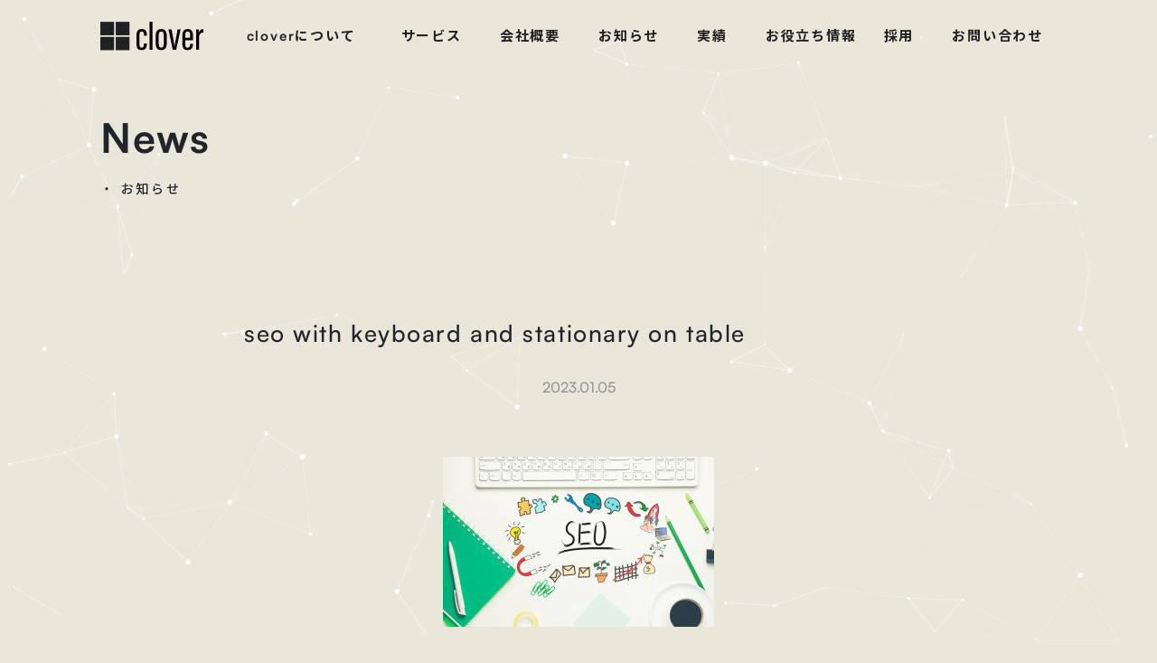

--- FILE ---
content_type: text/html; charset=UTF-8
request_url: https://clover-inc.jp/magazine/content_marketing/seo-with-keyboard-and-stationary-on-table/
body_size: 35201
content:
<html dir="ltr" lang="ja"
	prefix="og: https://ogp.me/ns#" >
<head>
<meta charset="UTF-8">
<meta http-equiv="X-UA-Compatible" content="IE=edge">
<meta name="viewport" content="width=device-width,initial-scale=1">

	<style>img:is([sizes="auto" i], [sizes^="auto," i]) { contain-intrinsic-size: 3000px 1500px }</style>
	
		<!-- All in One SEO 4.2.8 - aioseo.com -->
		<title>seo with keyboard and stationary on table | 株式会社clover</title>
		<meta name="description" content="seo text with computer keyboard and stationary" />
		<meta name="robots" content="max-image-preview:large" />
		<meta name="google-site-verification" content="google-site-verification: googlecbfda5da553fed1a.html" />
		<link rel="canonical" href="https://clover-inc.jp/magazine/content_marketing/seo-with-keyboard-and-stationary-on-table/" />
		<meta name="generator" content="All in One SEO (AIOSEO) 4.2.8 " />
		<meta property="og:locale" content="ja_JP" />
		<meta property="og:site_name" content="株式会社clover | cloverはデジタル領域の課題に対して、Webサイト制作、コンテンツ制作、プロモーション、システム開発など一気通貫サービスを提供しております。Web集客、リード獲得といったコンバージョンに繋がる戦略立案から運用、検証、改善PDCAを手厚くサポートいたします。" />
		<meta property="og:type" content="article" />
		<meta property="og:title" content="seo with keyboard and stationary on table | 株式会社clover" />
		<meta property="og:url" content="https://clover-inc.jp/magazine/content_marketing/seo-with-keyboard-and-stationary-on-table/" />
		<meta property="article:published_time" content="2023-01-05T05:46:15+00:00" />
		<meta property="article:modified_time" content="2023-01-05T05:49:54+00:00" />
		<meta name="twitter:card" content="summary_large_image" />
		<meta name="twitter:title" content="seo with keyboard and stationary on table | 株式会社clover" />
		<script type="application/ld+json" class="aioseo-schema">
			{"@context":"https:\/\/schema.org","@graph":[{"@type":"BreadcrumbList","@id":"https:\/\/clover-inc.jp\/magazine\/content_marketing\/seo-with-keyboard-and-stationary-on-table\/#breadcrumblist","itemListElement":[{"@type":"ListItem","@id":"https:\/\/clover-inc.jp\/#listItem","position":1,"item":{"@type":"WebPage","@id":"https:\/\/clover-inc.jp\/","name":"\u30db\u30fc\u30e0","description":"clover\u306f\u30c7\u30b8\u30bf\u30eb\u9818\u57df\u306e\u8ab2\u984c\u306b\u5bfe\u3057\u3066\u3001Web\u30b5\u30a4\u30c8\u30fb\u30db\u30fc\u30e0\u30da\u30fc\u30b8\u5236\u4f5c\u3001\u30b3\u30f3\u30c6\u30f3\u30c4\u5236\u4f5c\u3001\u5e83\u544a\u30d7\u30ed\u30e2\u30fc\u30b7\u30e7\u30f3\u3001\u30b7\u30b9\u30c6\u30e0\u958b\u767a\u306a\u3069\u4e00\u6c17\u901a\u8cab\u30b5\u30fc\u30d3\u30b9\u3092\u63d0\u4f9b\u3057\u3066\u304a\u308a\u307e\u3059\u3002Web\u96c6\u5ba2\u3001\u30ea\u30fc\u30c9\u7372\u5f97\u3068\u3044\u3063\u305f\u6210\u679c\u3001\u30b3\u30f3\u30d0\u30fc\u30b8\u30e7\u30f3\u306b\u7e4b\u304c\u308b\u6226\u7565\u7acb\u6848\u304b\u3089\u904b\u7528\u3001\u691c\u8a3c\u3001\u6539\u5584PDCA\u307e\u3067\u624b\u539a\u304f\u4f34\u8d70\u578b\u3067\u30b5\u30dd\u30fc\u30c8\u652f\u63f4\u3044\u305f\u3057\u307e\u3059\u3002","url":"https:\/\/clover-inc.jp\/"},"nextItem":"https:\/\/clover-inc.jp\/magazine\/content_marketing\/seo-with-keyboard-and-stationary-on-table\/#listItem"},{"@type":"ListItem","@id":"https:\/\/clover-inc.jp\/magazine\/content_marketing\/seo-with-keyboard-and-stationary-on-table\/#listItem","position":2,"item":{"@type":"WebPage","@id":"https:\/\/clover-inc.jp\/magazine\/content_marketing\/seo-with-keyboard-and-stationary-on-table\/","name":"seo with keyboard and stationary on table","description":"seo text with computer keyboard and stationary","url":"https:\/\/clover-inc.jp\/magazine\/content_marketing\/seo-with-keyboard-and-stationary-on-table\/"},"previousItem":"https:\/\/clover-inc.jp\/#listItem"}]},{"@type":"ItemPage","@id":"https:\/\/clover-inc.jp\/magazine\/content_marketing\/seo-with-keyboard-and-stationary-on-table\/#itempage","url":"https:\/\/clover-inc.jp\/magazine\/content_marketing\/seo-with-keyboard-and-stationary-on-table\/","name":"seo with keyboard and stationary on table | \u682a\u5f0f\u4f1a\u793eclover","description":"seo text with computer keyboard and stationary","inLanguage":"ja","isPartOf":{"@id":"https:\/\/clover-inc.jp\/#website"},"breadcrumb":{"@id":"https:\/\/clover-inc.jp\/magazine\/content_marketing\/seo-with-keyboard-and-stationary-on-table\/#breadcrumblist"},"datePublished":"2023-01-05T05:46:15+09:00","dateModified":"2023-01-05T05:49:54+09:00"},{"@type":"Organization","@id":"https:\/\/clover-inc.jp\/#organization","name":"\u682a\u5f0f\u4f1a\u793eclover","url":"https:\/\/clover-inc.jp\/"},{"@type":"WebSite","@id":"https:\/\/clover-inc.jp\/#website","url":"https:\/\/clover-inc.jp\/","name":"\u682a\u5f0f\u4f1a\u793eclover","description":"clover\u306f\u30c7\u30b8\u30bf\u30eb\u9818\u57df\u306e\u8ab2\u984c\u306b\u5bfe\u3057\u3066\u3001Web\u30b5\u30a4\u30c8\u5236\u4f5c\u3001\u30b3\u30f3\u30c6\u30f3\u30c4\u5236\u4f5c\u3001\u30d7\u30ed\u30e2\u30fc\u30b7\u30e7\u30f3\u3001\u30b7\u30b9\u30c6\u30e0\u958b\u767a\u306a\u3069\u4e00\u6c17\u901a\u8cab\u30b5\u30fc\u30d3\u30b9\u3092\u63d0\u4f9b\u3057\u3066\u304a\u308a\u307e\u3059\u3002Web\u96c6\u5ba2\u3001\u30ea\u30fc\u30c9\u7372\u5f97\u3068\u3044\u3063\u305f\u30b3\u30f3\u30d0\u30fc\u30b8\u30e7\u30f3\u306b\u7e4b\u304c\u308b\u6226\u7565\u7acb\u6848\u304b\u3089\u904b\u7528\u3001\u691c\u8a3c\u3001\u6539\u5584PDCA\u3092\u624b\u539a\u304f\u30b5\u30dd\u30fc\u30c8\u3044\u305f\u3057\u307e\u3059\u3002","inLanguage":"ja","publisher":{"@id":"https:\/\/clover-inc.jp\/#organization"}}]}
		</script>
		<!-- All in One SEO -->

<link rel='dns-prefetch' href='//ajax.googleapis.com' />
<link rel='dns-prefetch' href='//cdnjs.cloudflare.com' />
<link rel='dns-prefetch' href='//stackpath.bootstrapcdn.com' />
<link rel="alternate" type="application/rss+xml" title="株式会社clover &raquo; seo with keyboard and stationary on table のコメントのフィード" href="https://clover-inc.jp/magazine/content_marketing/seo-with-keyboard-and-stationary-on-table/feed/" />
<script type="text/javascript">
/* <![CDATA[ */
window._wpemojiSettings = {"baseUrl":"https:\/\/s.w.org\/images\/core\/emoji\/16.0.1\/72x72\/","ext":".png","svgUrl":"https:\/\/s.w.org\/images\/core\/emoji\/16.0.1\/svg\/","svgExt":".svg","source":{"concatemoji":"https:\/\/clover-inc.jp\/wp-includes\/js\/wp-emoji-release.min.js?ver=6.8.3"}};
/*! This file is auto-generated */
!function(s,n){var o,i,e;function c(e){try{var t={supportTests:e,timestamp:(new Date).valueOf()};sessionStorage.setItem(o,JSON.stringify(t))}catch(e){}}function p(e,t,n){e.clearRect(0,0,e.canvas.width,e.canvas.height),e.fillText(t,0,0);var t=new Uint32Array(e.getImageData(0,0,e.canvas.width,e.canvas.height).data),a=(e.clearRect(0,0,e.canvas.width,e.canvas.height),e.fillText(n,0,0),new Uint32Array(e.getImageData(0,0,e.canvas.width,e.canvas.height).data));return t.every(function(e,t){return e===a[t]})}function u(e,t){e.clearRect(0,0,e.canvas.width,e.canvas.height),e.fillText(t,0,0);for(var n=e.getImageData(16,16,1,1),a=0;a<n.data.length;a++)if(0!==n.data[a])return!1;return!0}function f(e,t,n,a){switch(t){case"flag":return n(e,"\ud83c\udff3\ufe0f\u200d\u26a7\ufe0f","\ud83c\udff3\ufe0f\u200b\u26a7\ufe0f")?!1:!n(e,"\ud83c\udde8\ud83c\uddf6","\ud83c\udde8\u200b\ud83c\uddf6")&&!n(e,"\ud83c\udff4\udb40\udc67\udb40\udc62\udb40\udc65\udb40\udc6e\udb40\udc67\udb40\udc7f","\ud83c\udff4\u200b\udb40\udc67\u200b\udb40\udc62\u200b\udb40\udc65\u200b\udb40\udc6e\u200b\udb40\udc67\u200b\udb40\udc7f");case"emoji":return!a(e,"\ud83e\udedf")}return!1}function g(e,t,n,a){var r="undefined"!=typeof WorkerGlobalScope&&self instanceof WorkerGlobalScope?new OffscreenCanvas(300,150):s.createElement("canvas"),o=r.getContext("2d",{willReadFrequently:!0}),i=(o.textBaseline="top",o.font="600 32px Arial",{});return e.forEach(function(e){i[e]=t(o,e,n,a)}),i}function t(e){var t=s.createElement("script");t.src=e,t.defer=!0,s.head.appendChild(t)}"undefined"!=typeof Promise&&(o="wpEmojiSettingsSupports",i=["flag","emoji"],n.supports={everything:!0,everythingExceptFlag:!0},e=new Promise(function(e){s.addEventListener("DOMContentLoaded",e,{once:!0})}),new Promise(function(t){var n=function(){try{var e=JSON.parse(sessionStorage.getItem(o));if("object"==typeof e&&"number"==typeof e.timestamp&&(new Date).valueOf()<e.timestamp+604800&&"object"==typeof e.supportTests)return e.supportTests}catch(e){}return null}();if(!n){if("undefined"!=typeof Worker&&"undefined"!=typeof OffscreenCanvas&&"undefined"!=typeof URL&&URL.createObjectURL&&"undefined"!=typeof Blob)try{var e="postMessage("+g.toString()+"("+[JSON.stringify(i),f.toString(),p.toString(),u.toString()].join(",")+"));",a=new Blob([e],{type:"text/javascript"}),r=new Worker(URL.createObjectURL(a),{name:"wpTestEmojiSupports"});return void(r.onmessage=function(e){c(n=e.data),r.terminate(),t(n)})}catch(e){}c(n=g(i,f,p,u))}t(n)}).then(function(e){for(var t in e)n.supports[t]=e[t],n.supports.everything=n.supports.everything&&n.supports[t],"flag"!==t&&(n.supports.everythingExceptFlag=n.supports.everythingExceptFlag&&n.supports[t]);n.supports.everythingExceptFlag=n.supports.everythingExceptFlag&&!n.supports.flag,n.DOMReady=!1,n.readyCallback=function(){n.DOMReady=!0}}).then(function(){return e}).then(function(){var e;n.supports.everything||(n.readyCallback(),(e=n.source||{}).concatemoji?t(e.concatemoji):e.wpemoji&&e.twemoji&&(t(e.twemoji),t(e.wpemoji)))}))}((window,document),window._wpemojiSettings);
/* ]]> */
</script>
<style id='wp-emoji-styles-inline-css' type='text/css'>

	img.wp-smiley, img.emoji {
		display: inline !important;
		border: none !important;
		box-shadow: none !important;
		height: 1em !important;
		width: 1em !important;
		margin: 0 0.07em !important;
		vertical-align: -0.1em !important;
		background: none !important;
		padding: 0 !important;
	}
</style>
<link rel='stylesheet' id='wp-block-library-css' href='https://clover-inc.jp/wp-includes/css/dist/block-library/style.min.css?ver=6.8.3' type='text/css' media='all' />
<style id='classic-theme-styles-inline-css' type='text/css'>
/*! This file is auto-generated */
.wp-block-button__link{color:#fff;background-color:#32373c;border-radius:9999px;box-shadow:none;text-decoration:none;padding:calc(.667em + 2px) calc(1.333em + 2px);font-size:1.125em}.wp-block-file__button{background:#32373c;color:#fff;text-decoration:none}
</style>
<style id='create-block-copyright-date-block-style-inline-css' type='text/css'>
.wp-block-create-block-copyright-date-block{background-color:#21759b;color:#fff;padding:2px}

</style>
<style id='create-block-custompost-output-block-style-inline-css' type='text/css'>
.wp-block-create-block-custompost-output-block{padding:2px}

</style>
<style id='global-styles-inline-css' type='text/css'>
:root{--wp--preset--aspect-ratio--square: 1;--wp--preset--aspect-ratio--4-3: 4/3;--wp--preset--aspect-ratio--3-4: 3/4;--wp--preset--aspect-ratio--3-2: 3/2;--wp--preset--aspect-ratio--2-3: 2/3;--wp--preset--aspect-ratio--16-9: 16/9;--wp--preset--aspect-ratio--9-16: 9/16;--wp--preset--color--black: #000000;--wp--preset--color--cyan-bluish-gray: #abb8c3;--wp--preset--color--white: #ffffff;--wp--preset--color--pale-pink: #f78da7;--wp--preset--color--vivid-red: #cf2e2e;--wp--preset--color--luminous-vivid-orange: #ff6900;--wp--preset--color--luminous-vivid-amber: #fcb900;--wp--preset--color--light-green-cyan: #7bdcb5;--wp--preset--color--vivid-green-cyan: #00d084;--wp--preset--color--pale-cyan-blue: #8ed1fc;--wp--preset--color--vivid-cyan-blue: #0693e3;--wp--preset--color--vivid-purple: #9b51e0;--wp--preset--gradient--vivid-cyan-blue-to-vivid-purple: linear-gradient(135deg,rgba(6,147,227,1) 0%,rgb(155,81,224) 100%);--wp--preset--gradient--light-green-cyan-to-vivid-green-cyan: linear-gradient(135deg,rgb(122,220,180) 0%,rgb(0,208,130) 100%);--wp--preset--gradient--luminous-vivid-amber-to-luminous-vivid-orange: linear-gradient(135deg,rgba(252,185,0,1) 0%,rgba(255,105,0,1) 100%);--wp--preset--gradient--luminous-vivid-orange-to-vivid-red: linear-gradient(135deg,rgba(255,105,0,1) 0%,rgb(207,46,46) 100%);--wp--preset--gradient--very-light-gray-to-cyan-bluish-gray: linear-gradient(135deg,rgb(238,238,238) 0%,rgb(169,184,195) 100%);--wp--preset--gradient--cool-to-warm-spectrum: linear-gradient(135deg,rgb(74,234,220) 0%,rgb(151,120,209) 20%,rgb(207,42,186) 40%,rgb(238,44,130) 60%,rgb(251,105,98) 80%,rgb(254,248,76) 100%);--wp--preset--gradient--blush-light-purple: linear-gradient(135deg,rgb(255,206,236) 0%,rgb(152,150,240) 100%);--wp--preset--gradient--blush-bordeaux: linear-gradient(135deg,rgb(254,205,165) 0%,rgb(254,45,45) 50%,rgb(107,0,62) 100%);--wp--preset--gradient--luminous-dusk: linear-gradient(135deg,rgb(255,203,112) 0%,rgb(199,81,192) 50%,rgb(65,88,208) 100%);--wp--preset--gradient--pale-ocean: linear-gradient(135deg,rgb(255,245,203) 0%,rgb(182,227,212) 50%,rgb(51,167,181) 100%);--wp--preset--gradient--electric-grass: linear-gradient(135deg,rgb(202,248,128) 0%,rgb(113,206,126) 100%);--wp--preset--gradient--midnight: linear-gradient(135deg,rgb(2,3,129) 0%,rgb(40,116,252) 100%);--wp--preset--font-size--small: 13px;--wp--preset--font-size--medium: 20px;--wp--preset--font-size--large: 36px;--wp--preset--font-size--x-large: 42px;--wp--preset--spacing--20: 0.44rem;--wp--preset--spacing--30: 0.67rem;--wp--preset--spacing--40: 1rem;--wp--preset--spacing--50: 1.5rem;--wp--preset--spacing--60: 2.25rem;--wp--preset--spacing--70: 3.38rem;--wp--preset--spacing--80: 5.06rem;--wp--preset--shadow--natural: 6px 6px 9px rgba(0, 0, 0, 0.2);--wp--preset--shadow--deep: 12px 12px 50px rgba(0, 0, 0, 0.4);--wp--preset--shadow--sharp: 6px 6px 0px rgba(0, 0, 0, 0.2);--wp--preset--shadow--outlined: 6px 6px 0px -3px rgba(255, 255, 255, 1), 6px 6px rgba(0, 0, 0, 1);--wp--preset--shadow--crisp: 6px 6px 0px rgba(0, 0, 0, 1);}:where(.is-layout-flex){gap: 0.5em;}:where(.is-layout-grid){gap: 0.5em;}body .is-layout-flex{display: flex;}.is-layout-flex{flex-wrap: wrap;align-items: center;}.is-layout-flex > :is(*, div){margin: 0;}body .is-layout-grid{display: grid;}.is-layout-grid > :is(*, div){margin: 0;}:where(.wp-block-columns.is-layout-flex){gap: 2em;}:where(.wp-block-columns.is-layout-grid){gap: 2em;}:where(.wp-block-post-template.is-layout-flex){gap: 1.25em;}:where(.wp-block-post-template.is-layout-grid){gap: 1.25em;}.has-black-color{color: var(--wp--preset--color--black) !important;}.has-cyan-bluish-gray-color{color: var(--wp--preset--color--cyan-bluish-gray) !important;}.has-white-color{color: var(--wp--preset--color--white) !important;}.has-pale-pink-color{color: var(--wp--preset--color--pale-pink) !important;}.has-vivid-red-color{color: var(--wp--preset--color--vivid-red) !important;}.has-luminous-vivid-orange-color{color: var(--wp--preset--color--luminous-vivid-orange) !important;}.has-luminous-vivid-amber-color{color: var(--wp--preset--color--luminous-vivid-amber) !important;}.has-light-green-cyan-color{color: var(--wp--preset--color--light-green-cyan) !important;}.has-vivid-green-cyan-color{color: var(--wp--preset--color--vivid-green-cyan) !important;}.has-pale-cyan-blue-color{color: var(--wp--preset--color--pale-cyan-blue) !important;}.has-vivid-cyan-blue-color{color: var(--wp--preset--color--vivid-cyan-blue) !important;}.has-vivid-purple-color{color: var(--wp--preset--color--vivid-purple) !important;}.has-black-background-color{background-color: var(--wp--preset--color--black) !important;}.has-cyan-bluish-gray-background-color{background-color: var(--wp--preset--color--cyan-bluish-gray) !important;}.has-white-background-color{background-color: var(--wp--preset--color--white) !important;}.has-pale-pink-background-color{background-color: var(--wp--preset--color--pale-pink) !important;}.has-vivid-red-background-color{background-color: var(--wp--preset--color--vivid-red) !important;}.has-luminous-vivid-orange-background-color{background-color: var(--wp--preset--color--luminous-vivid-orange) !important;}.has-luminous-vivid-amber-background-color{background-color: var(--wp--preset--color--luminous-vivid-amber) !important;}.has-light-green-cyan-background-color{background-color: var(--wp--preset--color--light-green-cyan) !important;}.has-vivid-green-cyan-background-color{background-color: var(--wp--preset--color--vivid-green-cyan) !important;}.has-pale-cyan-blue-background-color{background-color: var(--wp--preset--color--pale-cyan-blue) !important;}.has-vivid-cyan-blue-background-color{background-color: var(--wp--preset--color--vivid-cyan-blue) !important;}.has-vivid-purple-background-color{background-color: var(--wp--preset--color--vivid-purple) !important;}.has-black-border-color{border-color: var(--wp--preset--color--black) !important;}.has-cyan-bluish-gray-border-color{border-color: var(--wp--preset--color--cyan-bluish-gray) !important;}.has-white-border-color{border-color: var(--wp--preset--color--white) !important;}.has-pale-pink-border-color{border-color: var(--wp--preset--color--pale-pink) !important;}.has-vivid-red-border-color{border-color: var(--wp--preset--color--vivid-red) !important;}.has-luminous-vivid-orange-border-color{border-color: var(--wp--preset--color--luminous-vivid-orange) !important;}.has-luminous-vivid-amber-border-color{border-color: var(--wp--preset--color--luminous-vivid-amber) !important;}.has-light-green-cyan-border-color{border-color: var(--wp--preset--color--light-green-cyan) !important;}.has-vivid-green-cyan-border-color{border-color: var(--wp--preset--color--vivid-green-cyan) !important;}.has-pale-cyan-blue-border-color{border-color: var(--wp--preset--color--pale-cyan-blue) !important;}.has-vivid-cyan-blue-border-color{border-color: var(--wp--preset--color--vivid-cyan-blue) !important;}.has-vivid-purple-border-color{border-color: var(--wp--preset--color--vivid-purple) !important;}.has-vivid-cyan-blue-to-vivid-purple-gradient-background{background: var(--wp--preset--gradient--vivid-cyan-blue-to-vivid-purple) !important;}.has-light-green-cyan-to-vivid-green-cyan-gradient-background{background: var(--wp--preset--gradient--light-green-cyan-to-vivid-green-cyan) !important;}.has-luminous-vivid-amber-to-luminous-vivid-orange-gradient-background{background: var(--wp--preset--gradient--luminous-vivid-amber-to-luminous-vivid-orange) !important;}.has-luminous-vivid-orange-to-vivid-red-gradient-background{background: var(--wp--preset--gradient--luminous-vivid-orange-to-vivid-red) !important;}.has-very-light-gray-to-cyan-bluish-gray-gradient-background{background: var(--wp--preset--gradient--very-light-gray-to-cyan-bluish-gray) !important;}.has-cool-to-warm-spectrum-gradient-background{background: var(--wp--preset--gradient--cool-to-warm-spectrum) !important;}.has-blush-light-purple-gradient-background{background: var(--wp--preset--gradient--blush-light-purple) !important;}.has-blush-bordeaux-gradient-background{background: var(--wp--preset--gradient--blush-bordeaux) !important;}.has-luminous-dusk-gradient-background{background: var(--wp--preset--gradient--luminous-dusk) !important;}.has-pale-ocean-gradient-background{background: var(--wp--preset--gradient--pale-ocean) !important;}.has-electric-grass-gradient-background{background: var(--wp--preset--gradient--electric-grass) !important;}.has-midnight-gradient-background{background: var(--wp--preset--gradient--midnight) !important;}.has-small-font-size{font-size: var(--wp--preset--font-size--small) !important;}.has-medium-font-size{font-size: var(--wp--preset--font-size--medium) !important;}.has-large-font-size{font-size: var(--wp--preset--font-size--large) !important;}.has-x-large-font-size{font-size: var(--wp--preset--font-size--x-large) !important;}
:where(.wp-block-post-template.is-layout-flex){gap: 1.25em;}:where(.wp-block-post-template.is-layout-grid){gap: 1.25em;}
:where(.wp-block-columns.is-layout-flex){gap: 2em;}:where(.wp-block-columns.is-layout-grid){gap: 2em;}
:root :where(.wp-block-pullquote){font-size: 1.5em;line-height: 1.6;}
</style>
<link rel='stylesheet' id='contact-form-7-css' href='https://clover-inc.jp/wp-content/plugins/contact-form-7/includes/css/styles.css?ver=6.1.1' type='text/css' media='all' />
<link rel='stylesheet' id='toc-screen-css' href='https://clover-inc.jp/wp-content/plugins/table-of-contents-plus/screen.min.css?ver=2309' type='text/css' media='all' />
<style id='toc-screen-inline-css' type='text/css'>
div#toc_container {background: #fff;border: 1px solid #aaaaaa;width: 100%;}div#toc_container p.toc_title a,div#toc_container ul.toc_list a {color: #281919;}
</style>
<link rel='stylesheet' id='wp-pagenavi-css' href='https://clover-inc.jp/wp-content/plugins/wp-pagenavi/pagenavi-css.css?ver=2.70' type='text/css' media='all' />
<link rel='stylesheet' id='bootstrap-css-css' href='https://stackpath.bootstrapcdn.com/bootstrap/4.5.2/css/bootstrap.min.css?ver=6.8.3' type='text/css' media='all' />
<link rel='stylesheet' id='common-style-css' href='https://clover-inc.jp/wp-content/themes/clover-inc.jp/assets/styles/common.css?ver=6.8.3' type='text/css' media='all' />
<script type="text/javascript" src="//ajax.googleapis.com/ajax/libs/jquery/1.10.2/jquery.min.js?ver=1.10.2" id="jquery-js"></script>
<script type="text/javascript" src="//cdnjs.cloudflare.com/ajax/libs/gsap/3.7.1/gsap.min.js?ver=6.8.3" id="gsap-js"></script>
<script type="text/javascript" src="//cdnjs.cloudflare.com/ajax/libs/jquery-migrate/1.2.1/jquery-migrate.min.js?ver=1.2.1" id="jquery-mig-js"></script>
<link rel="https://api.w.org/" href="https://clover-inc.jp/wp-json/" /><link rel="alternate" title="JSON" type="application/json" href="https://clover-inc.jp/wp-json/wp/v2/media/217" /><link rel="EditURI" type="application/rsd+xml" title="RSD" href="https://clover-inc.jp/xmlrpc.php?rsd" />
<meta name="generator" content="WordPress 6.8.3" />
<link rel='shortlink' href='https://clover-inc.jp/?p=217' />
<link rel="alternate" title="oEmbed (JSON)" type="application/json+oembed" href="https://clover-inc.jp/wp-json/oembed/1.0/embed?url=https%3A%2F%2Fclover-inc.jp%2Fmagazine%2Fcontent_marketing%2Fseo-with-keyboard-and-stationary-on-table%2F" />
<link rel="alternate" title="oEmbed (XML)" type="text/xml+oembed" href="https://clover-inc.jp/wp-json/oembed/1.0/embed?url=https%3A%2F%2Fclover-inc.jp%2Fmagazine%2Fcontent_marketing%2Fseo-with-keyboard-and-stationary-on-table%2F&#038;format=xml" />
    
    <script type="text/javascript">
        var ajaxurl = 'https://clover-inc.jp/wp-admin/admin-ajax.php';
    </script>
<!-- 全ページに適用する解析タグ -->
<script async src="https://s.yimg.jp/images/listing/tool/cv/ytag.js"></script>
<script>
window.yjDataLayer = window.yjDataLayer || [];
function ytag() { yjDataLayer.push(arguments); }
ytag({"type":"ycl_cookie", "config":{"ycl_use_non_cookie_storage":true}});
</script>

<link rel="icon" href="https://clover-inc.jp/wp-content/uploads/2021/09/cropped-android-chrome-512x512-1-32x32.png" sizes="32x32" />
<link rel="icon" href="https://clover-inc.jp/wp-content/uploads/2021/09/cropped-android-chrome-512x512-1-192x192.png" sizes="192x192" />
<link rel="apple-touch-icon" href="https://clover-inc.jp/wp-content/uploads/2021/09/cropped-android-chrome-512x512-1-180x180.png" />
<meta name="msapplication-TileImage" content="https://clover-inc.jp/wp-content/uploads/2021/09/cropped-android-chrome-512x512-1-270x270.png" />

<!-- Google tag (gtag.js) ここから追加 -->
<script async src="https://www.googletagmanager.com/gtag/js?id=AW-10785053859"></script>
<script>
  window.dataLayer = window.dataLayer || [];
  function gtag(){dataLayer.push(arguments);}
  gtag('js', new Date());

  gtag('config', 'AW-10785053859');
</script>
<!-- Google tag ここまで -->


<!-- Google Tag Manager -->
<script>(function(w,d,s,l,i){w[l]=w[l]||[];w[l].push({'gtm.start':
new Date().getTime(),event:'gtm.js'});var f=d.getElementsByTagName(s)[0],
j=d.createElement(s),dl=l!='dataLayer'?'&l='+l:'';j.async=true;j.src=
'https://www.googletagmanager.com/gtm.js?id='+i+dl;f.parentNode.insertBefore(j,f);
})(window,document,'script','dataLayer','GTM-5CGX75J');</script>
<!-- End Google Tag Manager -->
</head>

<body class="attachment wp-singular attachment-template-default single single-attachment postid-217 attachmentid-217 attachment-jpeg wp-theme-clover-incjp">
<!-- Google Tag Manager (noscript) -->
<noscript><iframe src="https://www.googletagmanager.com/ns.html?id=GTM-5CGX75J"
height="0" width="0" style="display:none;visibility:hidden"></iframe></noscript>
<!-- End Google Tag Manager (noscript) -->


<header class="l-header js-header">
  <div class="l-header__inner">

 <a class="l-header__logo" href="https://clover-inc.jp"><img src="https://clover-inc.jp/wp-content/themes/clover-inc.jp/assets/svg/logo.svg" alt="clover"></a>
 
 <div class="u-is-pc">
  <ul class="l-gnavi">
    <li class="l-gnavi__item"><a href="https://clover-inc.jp/about"><span>cloverについて</span></a></li>
    <li class="l-gnavi__item l-gnavi__megamenu-wrapper">
      <a href="https://clover-inc.jp/service"><span>サービス</span></a>
      <div class="l-gnavi__megamenu">
      <ul class="l-gnavi__megamenu-inner"><li><a href="https://clover-inc.jp/service/design">-&nbsp;サイト/LP制作</a></li><li><a href="https://clover-inc.jp/service/promotion">-&nbsp;Web/SNS広告運用</a></li><li><a href="https://clover-inc.jp/service/system">-&nbsp;システム開発</a></li><li><a href="https://clover-inc.jp/service/creation">-&nbsp;コンテンツマーケティング</a></li><li><a href="https://clover-inc.jp/writing">-&nbsp;記事制作</a></li>
      </ul>
      </div>
    </li>
    <li class="l-gnavi__item"><a href="https://clover-inc.jp/company"><span>会社概要</span></a></li>
    <li class="l-gnavi__item"><a href="https://clover-inc.jp/news"><span>お知らせ</span></a></li>
    <li class="l-gnavi__item"><a href="https://clover-inc.jp/cases"><span>実績</span></a></li>
    <li class="l-gnavi__item"><a href="https://clover-inc.jp/magazine"><span>お役立ち情報</span></a></li>
	<li class="l-gnavi__item"><a href="https://clover-inc.jp/recruit"><span>採用</span></a></li>
    <li class="l-gnavi__item"><a href="https://clover-inc.jp/contact"><span>お問い合わせ</span></a></li>
  </ul>
 </div>

  <div class="u-is-sp u-is-sp--flex">
    <div class="l-header__btn js__menu-button">
      <div class="l-header__bar"></div>
      <div class="l-header__bar"></div>
    </div>
  </div>
  </div>

</header>
<div class="l-container">
  <div class="p-page-header">
    <div class="p-page-header__inner">
      <h1 class="p-page-header__ttl">News</h1>
      <span class="p-page-header__txt">・ お知らせ</span>
    </div>
  </div>

	<div class="p-sec p-single">
	  <div class="p-sec p-single__inner">
		<div class="p-single__header">
  <h1 class="p-single__ttl">seo with keyboard and stationary on table</h1>

  <div class="p-single__tax-list">
    <time class="p-single__date">2023.01.05</time>
  </div>

</div>

		
		<p class="attachment"><a href='https://clover-inc.jp/wp-content/uploads/2022/12/content_marketing2.jpeg'><img loading="lazy" decoding="async" width="300" height="188" src="https://clover-inc.jp/wp-content/uploads/2022/12/content_marketing2-300x188.jpeg" class="attachment-medium size-medium" alt="コンテンツ SEO について調べている様子" srcset="https://clover-inc.jp/wp-content/uploads/2022/12/content_marketing2-300x188.jpeg 300w, https://clover-inc.jp/wp-content/uploads/2022/12/content_marketing2-768x481.jpeg 768w, https://clover-inc.jp/wp-content/uploads/2022/12/content_marketing2.jpeg 799w" sizes="auto, (max-width: 300px) 100vw, 300px" /></a></p>


		<a class="c-round-btn p-single__btn" href="https://clover-inc.jp/news">Back to ALL News</a>

		</div>
	</div>
</div>

<footer class="l-footer">
  <div class="l-footer__inner">

  <p class="l-footer__logo"><img src="https://clover-inc.jp/wp-content/themes/clover-inc.jp/assets/svg/logo-footer.svg" alt=""></p>

  <div class="l-footer__pc-row">
    <ul class="l-footer__nav">
		<li class="l-footer__nav-item"><a href="https://clover-inc.jp">ホーム</a></li>
		<li class="l-footer__nav-item"><a href="https://clover-inc.jp/about">cloverについて</a></li>
		<li class="l-footer__nav-item"><a href="https://clover-inc.jp/service">サービス</a></li>
		<li class="l-footer__nav-item"><a href="https://clover-inc.jp/company">会社概要</a></li>
		<li class="l-footer__nav-item"><a href="https://clover-inc.jp/cases">実績</a></li>
		<li class="l-footer__nav-item"><a href="https://clover-inc.jp/news">お知らせ</a></li>
		<li class="l-footer__nav-item"><a href="https://clover-inc.jp/magazine">お役立ち情報</a></li>
		<li class="l-footer__nav-item"><a href="https://clover-inc.jp/recruit">採用</a></li>
		<li class="l-footer__nav-item"><a href="https://clover-inc.jp/contact">お問い合わせ</a></li>
    </ul>

    <!-- <ul class="l-footer__sns-nav">
      <li class="l-footer__sns-nav-item"><a target="_blank" href=""><img src="https://clover-inc.jp/wp-content/themes/clover-inc.jp/assets/svg/icon-twitter.svg" alt=""></a></li>
      <li class="l-footer__sns-nav-item"><a target="_blank" href=""><img src="https://clover-inc.jp/wp-content/themes/clover-inc.jp/assets/svg/icon-facebook.svg" alt=""></a></li>
      <li class="l-footer__sns-nav-item"><a target="_blank" href=""><img src="https://clover-inc.jp/wp-content/themes/clover-inc.jp/assets/svg/icon-instagram.svg" alt=""></a></li>
    </ul> -->
  </div>
    
  </div>
  <div class="l-footer__copyright">
		<small>&copy;Copyright 2022 clover.inc All right reserved.</small>
  </div>
</footer>
<div class="loading"></div>

<!-- particles.js container -->
<div id="particles-js"></div>

<div class="p-spmenu js__sp-menu">
<div class="p-spmenu__inner">

<ul class="p-spmenu__list">
  <li class="p-spmenu__item"><a href="https://clover-inc.jp/about">cloverについて</a></li>
  <li class="p-spmenu__item js__acd">
    <span class="js__acd-txt">サービス+</span>
    <ul class="p-spmenu__megamenu js__acd-body">
      <li class="p-spmenu__megamenu-inner">
        <ul>
          <li class="p-spmenu__item"><a href="https://clover-inc.jp/service">- サービス</a></li>
          <li class="p-spmenu__item"><a href="https://clover-inc.jp/service/design">- サイト/LP制作</a></li>
          <li class="p-spmenu__item"><a href="https://clover-inc.jp/service/promotion">- Web/SNS広告</a></li>
          <li class="p-spmenu__item"><a href="https://clover-inc.jp/service/system">- システム開発</a></li>
          <li class="p-spmenu__item"><a href="https://clover-inc.jp/service/creation">- 記事制作/コンテンツマーケティング</a></li>
        </ul>
      </li>
    </ul>
  </li>
  <li class="p-spmenu__item"><a href="https://clover-inc.jp/recruit">採用</a></li>
  <li class="p-spmenu__item"><a href="https://clover-inc.jp/company">会社概要</a></li>
  <li class="p-spmenu__item"><a href="https://clover-inc.jp/cases">事例</a></li>
  <li class="p-spmenu__item"><a href="https://clover-inc.jp/news">お知らせ</a></li>
  <li class="p-spmenu__item"><a href="https://clover-inc.jp/magazine">お役立ち情報</a></li>
  <li class="p-spmenu__item"><a href="https://clover-inc.jp/contact">お問い合わせ</a></li>
</ul>


</div>
</div><script type="speculationrules">
{"prefetch":[{"source":"document","where":{"and":[{"href_matches":"\/*"},{"not":{"href_matches":["\/wp-*.php","\/wp-admin\/*","\/wp-content\/uploads\/*","\/wp-content\/*","\/wp-content\/plugins\/*","\/wp-content\/themes\/clover-inc.jp\/*","\/*\\?(.+)"]}},{"not":{"selector_matches":"a[rel~=\"nofollow\"]"}},{"not":{"selector_matches":".no-prefetch, .no-prefetch a"}}]},"eagerness":"conservative"}]}
</script>
<script type="text/javascript" src="https://clover-inc.jp/wp-includes/js/dist/hooks.min.js?ver=4d63a3d491d11ffd8ac6" id="wp-hooks-js"></script>
<script type="text/javascript" src="https://clover-inc.jp/wp-includes/js/dist/i18n.min.js?ver=5e580eb46a90c2b997e6" id="wp-i18n-js"></script>
<script type="text/javascript" id="wp-i18n-js-after">
/* <![CDATA[ */
wp.i18n.setLocaleData( { 'text direction\u0004ltr': [ 'ltr' ] } );
/* ]]> */
</script>
<script type="text/javascript" src="https://clover-inc.jp/wp-content/plugins/contact-form-7/includes/swv/js/index.js?ver=6.1.1" id="swv-js"></script>
<script type="text/javascript" id="contact-form-7-js-translations">
/* <![CDATA[ */
( function( domain, translations ) {
	var localeData = translations.locale_data[ domain ] || translations.locale_data.messages;
	localeData[""].domain = domain;
	wp.i18n.setLocaleData( localeData, domain );
} )( "contact-form-7", {"translation-revision-date":"2025-08-05 08:50:03+0000","generator":"GlotPress\/4.0.1","domain":"messages","locale_data":{"messages":{"":{"domain":"messages","plural-forms":"nplurals=1; plural=0;","lang":"ja_JP"},"This contact form is placed in the wrong place.":["\u3053\u306e\u30b3\u30f3\u30bf\u30af\u30c8\u30d5\u30a9\u30fc\u30e0\u306f\u9593\u9055\u3063\u305f\u4f4d\u7f6e\u306b\u7f6e\u304b\u308c\u3066\u3044\u307e\u3059\u3002"],"Error:":["\u30a8\u30e9\u30fc:"]}},"comment":{"reference":"includes\/js\/index.js"}} );
/* ]]> */
</script>
<script type="text/javascript" id="contact-form-7-js-before">
/* <![CDATA[ */
var wpcf7 = {
    "api": {
        "root": "https:\/\/clover-inc.jp\/wp-json\/",
        "namespace": "contact-form-7\/v1"
    }
};
/* ]]> */
</script>
<script type="text/javascript" src="https://clover-inc.jp/wp-content/plugins/contact-form-7/includes/js/index.js?ver=6.1.1" id="contact-form-7-js"></script>
<script type="text/javascript" id="toc-front-js-extra">
/* <![CDATA[ */
var tocplus = {"smooth_scroll":"1","visibility_show":"\u958b\u304f","visibility_hide":"\u9589\u3058\u308b","visibility_hide_by_default":"1","width":"100%"};
/* ]]> */
</script>
<script type="text/javascript" src="https://clover-inc.jp/wp-content/plugins/table-of-contents-plus/front.min.js?ver=2309" id="toc-front-js"></script>
<script type="text/javascript" src="https://stackpath.bootstrapcdn.com/bootstrap/4.5.2/js/bootstrap.min.js" id="bootstrap-js-js"></script>
<script type="text/javascript" src="https://clover-inc.jp/wp-content/themes/clover-inc.jp/assets/scripts/add.js?ver=6.8.3" id="add-js-js"></script>
<script type="text/javascript" src="https://clover-inc.jp/wp-content/themes/clover-inc.jp/assets/scripts/common.js?ver=6.8.3" id="common-js-js"></script>
<script type="text/javascript" src="https://www.google.com/recaptcha/api.js?render=6Ld-xrMrAAAAANp7Sadpc0-4Cx3-g0mS0-CivQAe&amp;ver=3.0" id="google-recaptcha-js"></script>
<script type="text/javascript" src="https://clover-inc.jp/wp-includes/js/dist/vendor/wp-polyfill.min.js?ver=3.15.0" id="wp-polyfill-js"></script>
<script type="text/javascript" id="wpcf7-recaptcha-js-before">
/* <![CDATA[ */
var wpcf7_recaptcha = {
    "sitekey": "6Ld-xrMrAAAAANp7Sadpc0-4Cx3-g0mS0-CivQAe",
    "actions": {
        "homepage": "homepage",
        "contactform": "contactform"
    }
};
/* ]]> */
</script>
<script type="text/javascript" src="https://clover-inc.jp/wp-content/plugins/contact-form-7/modules/recaptcha/index.js?ver=6.1.1" id="wpcf7-recaptcha-js"></script>
</body>
</html>

--- FILE ---
content_type: text/html; charset=utf-8
request_url: https://www.google.com/recaptcha/api2/anchor?ar=1&k=6Ld-xrMrAAAAANp7Sadpc0-4Cx3-g0mS0-CivQAe&co=aHR0cHM6Ly9jbG92ZXItaW5jLmpwOjQ0Mw..&hl=en&v=7gg7H51Q-naNfhmCP3_R47ho&size=invisible&anchor-ms=20000&execute-ms=30000&cb=pq0ijaw8xtwj
body_size: 48302
content:
<!DOCTYPE HTML><html dir="ltr" lang="en"><head><meta http-equiv="Content-Type" content="text/html; charset=UTF-8">
<meta http-equiv="X-UA-Compatible" content="IE=edge">
<title>reCAPTCHA</title>
<style type="text/css">
/* cyrillic-ext */
@font-face {
  font-family: 'Roboto';
  font-style: normal;
  font-weight: 400;
  font-stretch: 100%;
  src: url(//fonts.gstatic.com/s/roboto/v48/KFO7CnqEu92Fr1ME7kSn66aGLdTylUAMa3GUBHMdazTgWw.woff2) format('woff2');
  unicode-range: U+0460-052F, U+1C80-1C8A, U+20B4, U+2DE0-2DFF, U+A640-A69F, U+FE2E-FE2F;
}
/* cyrillic */
@font-face {
  font-family: 'Roboto';
  font-style: normal;
  font-weight: 400;
  font-stretch: 100%;
  src: url(//fonts.gstatic.com/s/roboto/v48/KFO7CnqEu92Fr1ME7kSn66aGLdTylUAMa3iUBHMdazTgWw.woff2) format('woff2');
  unicode-range: U+0301, U+0400-045F, U+0490-0491, U+04B0-04B1, U+2116;
}
/* greek-ext */
@font-face {
  font-family: 'Roboto';
  font-style: normal;
  font-weight: 400;
  font-stretch: 100%;
  src: url(//fonts.gstatic.com/s/roboto/v48/KFO7CnqEu92Fr1ME7kSn66aGLdTylUAMa3CUBHMdazTgWw.woff2) format('woff2');
  unicode-range: U+1F00-1FFF;
}
/* greek */
@font-face {
  font-family: 'Roboto';
  font-style: normal;
  font-weight: 400;
  font-stretch: 100%;
  src: url(//fonts.gstatic.com/s/roboto/v48/KFO7CnqEu92Fr1ME7kSn66aGLdTylUAMa3-UBHMdazTgWw.woff2) format('woff2');
  unicode-range: U+0370-0377, U+037A-037F, U+0384-038A, U+038C, U+038E-03A1, U+03A3-03FF;
}
/* math */
@font-face {
  font-family: 'Roboto';
  font-style: normal;
  font-weight: 400;
  font-stretch: 100%;
  src: url(//fonts.gstatic.com/s/roboto/v48/KFO7CnqEu92Fr1ME7kSn66aGLdTylUAMawCUBHMdazTgWw.woff2) format('woff2');
  unicode-range: U+0302-0303, U+0305, U+0307-0308, U+0310, U+0312, U+0315, U+031A, U+0326-0327, U+032C, U+032F-0330, U+0332-0333, U+0338, U+033A, U+0346, U+034D, U+0391-03A1, U+03A3-03A9, U+03B1-03C9, U+03D1, U+03D5-03D6, U+03F0-03F1, U+03F4-03F5, U+2016-2017, U+2034-2038, U+203C, U+2040, U+2043, U+2047, U+2050, U+2057, U+205F, U+2070-2071, U+2074-208E, U+2090-209C, U+20D0-20DC, U+20E1, U+20E5-20EF, U+2100-2112, U+2114-2115, U+2117-2121, U+2123-214F, U+2190, U+2192, U+2194-21AE, U+21B0-21E5, U+21F1-21F2, U+21F4-2211, U+2213-2214, U+2216-22FF, U+2308-230B, U+2310, U+2319, U+231C-2321, U+2336-237A, U+237C, U+2395, U+239B-23B7, U+23D0, U+23DC-23E1, U+2474-2475, U+25AF, U+25B3, U+25B7, U+25BD, U+25C1, U+25CA, U+25CC, U+25FB, U+266D-266F, U+27C0-27FF, U+2900-2AFF, U+2B0E-2B11, U+2B30-2B4C, U+2BFE, U+3030, U+FF5B, U+FF5D, U+1D400-1D7FF, U+1EE00-1EEFF;
}
/* symbols */
@font-face {
  font-family: 'Roboto';
  font-style: normal;
  font-weight: 400;
  font-stretch: 100%;
  src: url(//fonts.gstatic.com/s/roboto/v48/KFO7CnqEu92Fr1ME7kSn66aGLdTylUAMaxKUBHMdazTgWw.woff2) format('woff2');
  unicode-range: U+0001-000C, U+000E-001F, U+007F-009F, U+20DD-20E0, U+20E2-20E4, U+2150-218F, U+2190, U+2192, U+2194-2199, U+21AF, U+21E6-21F0, U+21F3, U+2218-2219, U+2299, U+22C4-22C6, U+2300-243F, U+2440-244A, U+2460-24FF, U+25A0-27BF, U+2800-28FF, U+2921-2922, U+2981, U+29BF, U+29EB, U+2B00-2BFF, U+4DC0-4DFF, U+FFF9-FFFB, U+10140-1018E, U+10190-1019C, U+101A0, U+101D0-101FD, U+102E0-102FB, U+10E60-10E7E, U+1D2C0-1D2D3, U+1D2E0-1D37F, U+1F000-1F0FF, U+1F100-1F1AD, U+1F1E6-1F1FF, U+1F30D-1F30F, U+1F315, U+1F31C, U+1F31E, U+1F320-1F32C, U+1F336, U+1F378, U+1F37D, U+1F382, U+1F393-1F39F, U+1F3A7-1F3A8, U+1F3AC-1F3AF, U+1F3C2, U+1F3C4-1F3C6, U+1F3CA-1F3CE, U+1F3D4-1F3E0, U+1F3ED, U+1F3F1-1F3F3, U+1F3F5-1F3F7, U+1F408, U+1F415, U+1F41F, U+1F426, U+1F43F, U+1F441-1F442, U+1F444, U+1F446-1F449, U+1F44C-1F44E, U+1F453, U+1F46A, U+1F47D, U+1F4A3, U+1F4B0, U+1F4B3, U+1F4B9, U+1F4BB, U+1F4BF, U+1F4C8-1F4CB, U+1F4D6, U+1F4DA, U+1F4DF, U+1F4E3-1F4E6, U+1F4EA-1F4ED, U+1F4F7, U+1F4F9-1F4FB, U+1F4FD-1F4FE, U+1F503, U+1F507-1F50B, U+1F50D, U+1F512-1F513, U+1F53E-1F54A, U+1F54F-1F5FA, U+1F610, U+1F650-1F67F, U+1F687, U+1F68D, U+1F691, U+1F694, U+1F698, U+1F6AD, U+1F6B2, U+1F6B9-1F6BA, U+1F6BC, U+1F6C6-1F6CF, U+1F6D3-1F6D7, U+1F6E0-1F6EA, U+1F6F0-1F6F3, U+1F6F7-1F6FC, U+1F700-1F7FF, U+1F800-1F80B, U+1F810-1F847, U+1F850-1F859, U+1F860-1F887, U+1F890-1F8AD, U+1F8B0-1F8BB, U+1F8C0-1F8C1, U+1F900-1F90B, U+1F93B, U+1F946, U+1F984, U+1F996, U+1F9E9, U+1FA00-1FA6F, U+1FA70-1FA7C, U+1FA80-1FA89, U+1FA8F-1FAC6, U+1FACE-1FADC, U+1FADF-1FAE9, U+1FAF0-1FAF8, U+1FB00-1FBFF;
}
/* vietnamese */
@font-face {
  font-family: 'Roboto';
  font-style: normal;
  font-weight: 400;
  font-stretch: 100%;
  src: url(//fonts.gstatic.com/s/roboto/v48/KFO7CnqEu92Fr1ME7kSn66aGLdTylUAMa3OUBHMdazTgWw.woff2) format('woff2');
  unicode-range: U+0102-0103, U+0110-0111, U+0128-0129, U+0168-0169, U+01A0-01A1, U+01AF-01B0, U+0300-0301, U+0303-0304, U+0308-0309, U+0323, U+0329, U+1EA0-1EF9, U+20AB;
}
/* latin-ext */
@font-face {
  font-family: 'Roboto';
  font-style: normal;
  font-weight: 400;
  font-stretch: 100%;
  src: url(//fonts.gstatic.com/s/roboto/v48/KFO7CnqEu92Fr1ME7kSn66aGLdTylUAMa3KUBHMdazTgWw.woff2) format('woff2');
  unicode-range: U+0100-02BA, U+02BD-02C5, U+02C7-02CC, U+02CE-02D7, U+02DD-02FF, U+0304, U+0308, U+0329, U+1D00-1DBF, U+1E00-1E9F, U+1EF2-1EFF, U+2020, U+20A0-20AB, U+20AD-20C0, U+2113, U+2C60-2C7F, U+A720-A7FF;
}
/* latin */
@font-face {
  font-family: 'Roboto';
  font-style: normal;
  font-weight: 400;
  font-stretch: 100%;
  src: url(//fonts.gstatic.com/s/roboto/v48/KFO7CnqEu92Fr1ME7kSn66aGLdTylUAMa3yUBHMdazQ.woff2) format('woff2');
  unicode-range: U+0000-00FF, U+0131, U+0152-0153, U+02BB-02BC, U+02C6, U+02DA, U+02DC, U+0304, U+0308, U+0329, U+2000-206F, U+20AC, U+2122, U+2191, U+2193, U+2212, U+2215, U+FEFF, U+FFFD;
}
/* cyrillic-ext */
@font-face {
  font-family: 'Roboto';
  font-style: normal;
  font-weight: 500;
  font-stretch: 100%;
  src: url(//fonts.gstatic.com/s/roboto/v48/KFO7CnqEu92Fr1ME7kSn66aGLdTylUAMa3GUBHMdazTgWw.woff2) format('woff2');
  unicode-range: U+0460-052F, U+1C80-1C8A, U+20B4, U+2DE0-2DFF, U+A640-A69F, U+FE2E-FE2F;
}
/* cyrillic */
@font-face {
  font-family: 'Roboto';
  font-style: normal;
  font-weight: 500;
  font-stretch: 100%;
  src: url(//fonts.gstatic.com/s/roboto/v48/KFO7CnqEu92Fr1ME7kSn66aGLdTylUAMa3iUBHMdazTgWw.woff2) format('woff2');
  unicode-range: U+0301, U+0400-045F, U+0490-0491, U+04B0-04B1, U+2116;
}
/* greek-ext */
@font-face {
  font-family: 'Roboto';
  font-style: normal;
  font-weight: 500;
  font-stretch: 100%;
  src: url(//fonts.gstatic.com/s/roboto/v48/KFO7CnqEu92Fr1ME7kSn66aGLdTylUAMa3CUBHMdazTgWw.woff2) format('woff2');
  unicode-range: U+1F00-1FFF;
}
/* greek */
@font-face {
  font-family: 'Roboto';
  font-style: normal;
  font-weight: 500;
  font-stretch: 100%;
  src: url(//fonts.gstatic.com/s/roboto/v48/KFO7CnqEu92Fr1ME7kSn66aGLdTylUAMa3-UBHMdazTgWw.woff2) format('woff2');
  unicode-range: U+0370-0377, U+037A-037F, U+0384-038A, U+038C, U+038E-03A1, U+03A3-03FF;
}
/* math */
@font-face {
  font-family: 'Roboto';
  font-style: normal;
  font-weight: 500;
  font-stretch: 100%;
  src: url(//fonts.gstatic.com/s/roboto/v48/KFO7CnqEu92Fr1ME7kSn66aGLdTylUAMawCUBHMdazTgWw.woff2) format('woff2');
  unicode-range: U+0302-0303, U+0305, U+0307-0308, U+0310, U+0312, U+0315, U+031A, U+0326-0327, U+032C, U+032F-0330, U+0332-0333, U+0338, U+033A, U+0346, U+034D, U+0391-03A1, U+03A3-03A9, U+03B1-03C9, U+03D1, U+03D5-03D6, U+03F0-03F1, U+03F4-03F5, U+2016-2017, U+2034-2038, U+203C, U+2040, U+2043, U+2047, U+2050, U+2057, U+205F, U+2070-2071, U+2074-208E, U+2090-209C, U+20D0-20DC, U+20E1, U+20E5-20EF, U+2100-2112, U+2114-2115, U+2117-2121, U+2123-214F, U+2190, U+2192, U+2194-21AE, U+21B0-21E5, U+21F1-21F2, U+21F4-2211, U+2213-2214, U+2216-22FF, U+2308-230B, U+2310, U+2319, U+231C-2321, U+2336-237A, U+237C, U+2395, U+239B-23B7, U+23D0, U+23DC-23E1, U+2474-2475, U+25AF, U+25B3, U+25B7, U+25BD, U+25C1, U+25CA, U+25CC, U+25FB, U+266D-266F, U+27C0-27FF, U+2900-2AFF, U+2B0E-2B11, U+2B30-2B4C, U+2BFE, U+3030, U+FF5B, U+FF5D, U+1D400-1D7FF, U+1EE00-1EEFF;
}
/* symbols */
@font-face {
  font-family: 'Roboto';
  font-style: normal;
  font-weight: 500;
  font-stretch: 100%;
  src: url(//fonts.gstatic.com/s/roboto/v48/KFO7CnqEu92Fr1ME7kSn66aGLdTylUAMaxKUBHMdazTgWw.woff2) format('woff2');
  unicode-range: U+0001-000C, U+000E-001F, U+007F-009F, U+20DD-20E0, U+20E2-20E4, U+2150-218F, U+2190, U+2192, U+2194-2199, U+21AF, U+21E6-21F0, U+21F3, U+2218-2219, U+2299, U+22C4-22C6, U+2300-243F, U+2440-244A, U+2460-24FF, U+25A0-27BF, U+2800-28FF, U+2921-2922, U+2981, U+29BF, U+29EB, U+2B00-2BFF, U+4DC0-4DFF, U+FFF9-FFFB, U+10140-1018E, U+10190-1019C, U+101A0, U+101D0-101FD, U+102E0-102FB, U+10E60-10E7E, U+1D2C0-1D2D3, U+1D2E0-1D37F, U+1F000-1F0FF, U+1F100-1F1AD, U+1F1E6-1F1FF, U+1F30D-1F30F, U+1F315, U+1F31C, U+1F31E, U+1F320-1F32C, U+1F336, U+1F378, U+1F37D, U+1F382, U+1F393-1F39F, U+1F3A7-1F3A8, U+1F3AC-1F3AF, U+1F3C2, U+1F3C4-1F3C6, U+1F3CA-1F3CE, U+1F3D4-1F3E0, U+1F3ED, U+1F3F1-1F3F3, U+1F3F5-1F3F7, U+1F408, U+1F415, U+1F41F, U+1F426, U+1F43F, U+1F441-1F442, U+1F444, U+1F446-1F449, U+1F44C-1F44E, U+1F453, U+1F46A, U+1F47D, U+1F4A3, U+1F4B0, U+1F4B3, U+1F4B9, U+1F4BB, U+1F4BF, U+1F4C8-1F4CB, U+1F4D6, U+1F4DA, U+1F4DF, U+1F4E3-1F4E6, U+1F4EA-1F4ED, U+1F4F7, U+1F4F9-1F4FB, U+1F4FD-1F4FE, U+1F503, U+1F507-1F50B, U+1F50D, U+1F512-1F513, U+1F53E-1F54A, U+1F54F-1F5FA, U+1F610, U+1F650-1F67F, U+1F687, U+1F68D, U+1F691, U+1F694, U+1F698, U+1F6AD, U+1F6B2, U+1F6B9-1F6BA, U+1F6BC, U+1F6C6-1F6CF, U+1F6D3-1F6D7, U+1F6E0-1F6EA, U+1F6F0-1F6F3, U+1F6F7-1F6FC, U+1F700-1F7FF, U+1F800-1F80B, U+1F810-1F847, U+1F850-1F859, U+1F860-1F887, U+1F890-1F8AD, U+1F8B0-1F8BB, U+1F8C0-1F8C1, U+1F900-1F90B, U+1F93B, U+1F946, U+1F984, U+1F996, U+1F9E9, U+1FA00-1FA6F, U+1FA70-1FA7C, U+1FA80-1FA89, U+1FA8F-1FAC6, U+1FACE-1FADC, U+1FADF-1FAE9, U+1FAF0-1FAF8, U+1FB00-1FBFF;
}
/* vietnamese */
@font-face {
  font-family: 'Roboto';
  font-style: normal;
  font-weight: 500;
  font-stretch: 100%;
  src: url(//fonts.gstatic.com/s/roboto/v48/KFO7CnqEu92Fr1ME7kSn66aGLdTylUAMa3OUBHMdazTgWw.woff2) format('woff2');
  unicode-range: U+0102-0103, U+0110-0111, U+0128-0129, U+0168-0169, U+01A0-01A1, U+01AF-01B0, U+0300-0301, U+0303-0304, U+0308-0309, U+0323, U+0329, U+1EA0-1EF9, U+20AB;
}
/* latin-ext */
@font-face {
  font-family: 'Roboto';
  font-style: normal;
  font-weight: 500;
  font-stretch: 100%;
  src: url(//fonts.gstatic.com/s/roboto/v48/KFO7CnqEu92Fr1ME7kSn66aGLdTylUAMa3KUBHMdazTgWw.woff2) format('woff2');
  unicode-range: U+0100-02BA, U+02BD-02C5, U+02C7-02CC, U+02CE-02D7, U+02DD-02FF, U+0304, U+0308, U+0329, U+1D00-1DBF, U+1E00-1E9F, U+1EF2-1EFF, U+2020, U+20A0-20AB, U+20AD-20C0, U+2113, U+2C60-2C7F, U+A720-A7FF;
}
/* latin */
@font-face {
  font-family: 'Roboto';
  font-style: normal;
  font-weight: 500;
  font-stretch: 100%;
  src: url(//fonts.gstatic.com/s/roboto/v48/KFO7CnqEu92Fr1ME7kSn66aGLdTylUAMa3yUBHMdazQ.woff2) format('woff2');
  unicode-range: U+0000-00FF, U+0131, U+0152-0153, U+02BB-02BC, U+02C6, U+02DA, U+02DC, U+0304, U+0308, U+0329, U+2000-206F, U+20AC, U+2122, U+2191, U+2193, U+2212, U+2215, U+FEFF, U+FFFD;
}
/* cyrillic-ext */
@font-face {
  font-family: 'Roboto';
  font-style: normal;
  font-weight: 900;
  font-stretch: 100%;
  src: url(//fonts.gstatic.com/s/roboto/v48/KFO7CnqEu92Fr1ME7kSn66aGLdTylUAMa3GUBHMdazTgWw.woff2) format('woff2');
  unicode-range: U+0460-052F, U+1C80-1C8A, U+20B4, U+2DE0-2DFF, U+A640-A69F, U+FE2E-FE2F;
}
/* cyrillic */
@font-face {
  font-family: 'Roboto';
  font-style: normal;
  font-weight: 900;
  font-stretch: 100%;
  src: url(//fonts.gstatic.com/s/roboto/v48/KFO7CnqEu92Fr1ME7kSn66aGLdTylUAMa3iUBHMdazTgWw.woff2) format('woff2');
  unicode-range: U+0301, U+0400-045F, U+0490-0491, U+04B0-04B1, U+2116;
}
/* greek-ext */
@font-face {
  font-family: 'Roboto';
  font-style: normal;
  font-weight: 900;
  font-stretch: 100%;
  src: url(//fonts.gstatic.com/s/roboto/v48/KFO7CnqEu92Fr1ME7kSn66aGLdTylUAMa3CUBHMdazTgWw.woff2) format('woff2');
  unicode-range: U+1F00-1FFF;
}
/* greek */
@font-face {
  font-family: 'Roboto';
  font-style: normal;
  font-weight: 900;
  font-stretch: 100%;
  src: url(//fonts.gstatic.com/s/roboto/v48/KFO7CnqEu92Fr1ME7kSn66aGLdTylUAMa3-UBHMdazTgWw.woff2) format('woff2');
  unicode-range: U+0370-0377, U+037A-037F, U+0384-038A, U+038C, U+038E-03A1, U+03A3-03FF;
}
/* math */
@font-face {
  font-family: 'Roboto';
  font-style: normal;
  font-weight: 900;
  font-stretch: 100%;
  src: url(//fonts.gstatic.com/s/roboto/v48/KFO7CnqEu92Fr1ME7kSn66aGLdTylUAMawCUBHMdazTgWw.woff2) format('woff2');
  unicode-range: U+0302-0303, U+0305, U+0307-0308, U+0310, U+0312, U+0315, U+031A, U+0326-0327, U+032C, U+032F-0330, U+0332-0333, U+0338, U+033A, U+0346, U+034D, U+0391-03A1, U+03A3-03A9, U+03B1-03C9, U+03D1, U+03D5-03D6, U+03F0-03F1, U+03F4-03F5, U+2016-2017, U+2034-2038, U+203C, U+2040, U+2043, U+2047, U+2050, U+2057, U+205F, U+2070-2071, U+2074-208E, U+2090-209C, U+20D0-20DC, U+20E1, U+20E5-20EF, U+2100-2112, U+2114-2115, U+2117-2121, U+2123-214F, U+2190, U+2192, U+2194-21AE, U+21B0-21E5, U+21F1-21F2, U+21F4-2211, U+2213-2214, U+2216-22FF, U+2308-230B, U+2310, U+2319, U+231C-2321, U+2336-237A, U+237C, U+2395, U+239B-23B7, U+23D0, U+23DC-23E1, U+2474-2475, U+25AF, U+25B3, U+25B7, U+25BD, U+25C1, U+25CA, U+25CC, U+25FB, U+266D-266F, U+27C0-27FF, U+2900-2AFF, U+2B0E-2B11, U+2B30-2B4C, U+2BFE, U+3030, U+FF5B, U+FF5D, U+1D400-1D7FF, U+1EE00-1EEFF;
}
/* symbols */
@font-face {
  font-family: 'Roboto';
  font-style: normal;
  font-weight: 900;
  font-stretch: 100%;
  src: url(//fonts.gstatic.com/s/roboto/v48/KFO7CnqEu92Fr1ME7kSn66aGLdTylUAMaxKUBHMdazTgWw.woff2) format('woff2');
  unicode-range: U+0001-000C, U+000E-001F, U+007F-009F, U+20DD-20E0, U+20E2-20E4, U+2150-218F, U+2190, U+2192, U+2194-2199, U+21AF, U+21E6-21F0, U+21F3, U+2218-2219, U+2299, U+22C4-22C6, U+2300-243F, U+2440-244A, U+2460-24FF, U+25A0-27BF, U+2800-28FF, U+2921-2922, U+2981, U+29BF, U+29EB, U+2B00-2BFF, U+4DC0-4DFF, U+FFF9-FFFB, U+10140-1018E, U+10190-1019C, U+101A0, U+101D0-101FD, U+102E0-102FB, U+10E60-10E7E, U+1D2C0-1D2D3, U+1D2E0-1D37F, U+1F000-1F0FF, U+1F100-1F1AD, U+1F1E6-1F1FF, U+1F30D-1F30F, U+1F315, U+1F31C, U+1F31E, U+1F320-1F32C, U+1F336, U+1F378, U+1F37D, U+1F382, U+1F393-1F39F, U+1F3A7-1F3A8, U+1F3AC-1F3AF, U+1F3C2, U+1F3C4-1F3C6, U+1F3CA-1F3CE, U+1F3D4-1F3E0, U+1F3ED, U+1F3F1-1F3F3, U+1F3F5-1F3F7, U+1F408, U+1F415, U+1F41F, U+1F426, U+1F43F, U+1F441-1F442, U+1F444, U+1F446-1F449, U+1F44C-1F44E, U+1F453, U+1F46A, U+1F47D, U+1F4A3, U+1F4B0, U+1F4B3, U+1F4B9, U+1F4BB, U+1F4BF, U+1F4C8-1F4CB, U+1F4D6, U+1F4DA, U+1F4DF, U+1F4E3-1F4E6, U+1F4EA-1F4ED, U+1F4F7, U+1F4F9-1F4FB, U+1F4FD-1F4FE, U+1F503, U+1F507-1F50B, U+1F50D, U+1F512-1F513, U+1F53E-1F54A, U+1F54F-1F5FA, U+1F610, U+1F650-1F67F, U+1F687, U+1F68D, U+1F691, U+1F694, U+1F698, U+1F6AD, U+1F6B2, U+1F6B9-1F6BA, U+1F6BC, U+1F6C6-1F6CF, U+1F6D3-1F6D7, U+1F6E0-1F6EA, U+1F6F0-1F6F3, U+1F6F7-1F6FC, U+1F700-1F7FF, U+1F800-1F80B, U+1F810-1F847, U+1F850-1F859, U+1F860-1F887, U+1F890-1F8AD, U+1F8B0-1F8BB, U+1F8C0-1F8C1, U+1F900-1F90B, U+1F93B, U+1F946, U+1F984, U+1F996, U+1F9E9, U+1FA00-1FA6F, U+1FA70-1FA7C, U+1FA80-1FA89, U+1FA8F-1FAC6, U+1FACE-1FADC, U+1FADF-1FAE9, U+1FAF0-1FAF8, U+1FB00-1FBFF;
}
/* vietnamese */
@font-face {
  font-family: 'Roboto';
  font-style: normal;
  font-weight: 900;
  font-stretch: 100%;
  src: url(//fonts.gstatic.com/s/roboto/v48/KFO7CnqEu92Fr1ME7kSn66aGLdTylUAMa3OUBHMdazTgWw.woff2) format('woff2');
  unicode-range: U+0102-0103, U+0110-0111, U+0128-0129, U+0168-0169, U+01A0-01A1, U+01AF-01B0, U+0300-0301, U+0303-0304, U+0308-0309, U+0323, U+0329, U+1EA0-1EF9, U+20AB;
}
/* latin-ext */
@font-face {
  font-family: 'Roboto';
  font-style: normal;
  font-weight: 900;
  font-stretch: 100%;
  src: url(//fonts.gstatic.com/s/roboto/v48/KFO7CnqEu92Fr1ME7kSn66aGLdTylUAMa3KUBHMdazTgWw.woff2) format('woff2');
  unicode-range: U+0100-02BA, U+02BD-02C5, U+02C7-02CC, U+02CE-02D7, U+02DD-02FF, U+0304, U+0308, U+0329, U+1D00-1DBF, U+1E00-1E9F, U+1EF2-1EFF, U+2020, U+20A0-20AB, U+20AD-20C0, U+2113, U+2C60-2C7F, U+A720-A7FF;
}
/* latin */
@font-face {
  font-family: 'Roboto';
  font-style: normal;
  font-weight: 900;
  font-stretch: 100%;
  src: url(//fonts.gstatic.com/s/roboto/v48/KFO7CnqEu92Fr1ME7kSn66aGLdTylUAMa3yUBHMdazQ.woff2) format('woff2');
  unicode-range: U+0000-00FF, U+0131, U+0152-0153, U+02BB-02BC, U+02C6, U+02DA, U+02DC, U+0304, U+0308, U+0329, U+2000-206F, U+20AC, U+2122, U+2191, U+2193, U+2212, U+2215, U+FEFF, U+FFFD;
}

</style>
<link rel="stylesheet" type="text/css" href="https://www.gstatic.com/recaptcha/releases/7gg7H51Q-naNfhmCP3_R47ho/styles__ltr.css">
<script nonce="3l4gBtqG3h-ATxmOWsdgaA" type="text/javascript">window['__recaptcha_api'] = 'https://www.google.com/recaptcha/api2/';</script>
<script type="text/javascript" src="https://www.gstatic.com/recaptcha/releases/7gg7H51Q-naNfhmCP3_R47ho/recaptcha__en.js" nonce="3l4gBtqG3h-ATxmOWsdgaA">
      
    </script></head>
<body><div id="rc-anchor-alert" class="rc-anchor-alert"></div>
<input type="hidden" id="recaptcha-token" value="[base64]">
<script type="text/javascript" nonce="3l4gBtqG3h-ATxmOWsdgaA">
      recaptcha.anchor.Main.init("[\x22ainput\x22,[\x22bgdata\x22,\x22\x22,\[base64]/[base64]/[base64]/[base64]/[base64]/[base64]/[base64]/[base64]/[base64]/[base64]\\u003d\x22,\[base64]\\u003d\\u003d\x22,\[base64]/[base64]/wqnDpsK5GcOxw6Frw7c5w4dNE8OSw7HCjsO2w7DCgsOgwoEUEsOhDFzChiRNwq8mw6p0P8KeJC5rAgTCkMK9Vw5eNH9wwqIpwpzCqAnCnHJuwpAuLcOfdcOAwoNBasOcDmkiwq/ChsKjTsORwr/DqkFaA8KGw4/CvsOuUArDqMOqUMOSw6bDjMK4A8OwSsOSwr/Dq20Pw4EkwqnDrm1tTsKReDh0w7zCji3CucOHW8OFXcOvw63CncOLRMKLwrXDnMOnwqxnZkMEwqnCisK7w6FKfsOWT8K5wolXS8KlwqFaw5TCucOwc8Opw6TDsMKzAW7Dmg/DtMK0w7jCvcKWa0twFsOGRsOrwookwpQwOFMkBBJIwqzCh1rCu8K5cTDDo0vClG0IVHXDgy4FC8KWSMOFEEHCjUvDsMKDwrVlwrMGPgTCtsKXw5oDDETCjBLDuH95JMO/w6jDsQpPw4bCrcOQNGI3w5vCvMOYYU3CrE8Lw59QSsKcbMKTw7LDmEPDv8Kgwp7Cu8Kxwp5YbsOAwq/[base64]/ChAPCnCzDmcOkPwzClj/DvcKdw6Nywp/DpMObc8KxwpMTJRN0wpPDmcKsQRsjMsOCV8OuDXTCu8OiwoJqT8O0MwsMw4nCvsOpVcOzw7TCoW/CmVoQRiYNb1PDicKywrHCnmoyQcOZOMO+w6DDkMOhMcOvwqkhK8O3wpsQwq9uwp/Cg8KJBMKPwqfDmsKRXcKfw5fDv8OOw7LDnHbDmCpJw5hMBMKvwr3DhMKBYcKfw7fDjsOUHDEtw4rDo8OVLMKHR8K7w6kMacK5SsKmw6F2RcKuRBx0wrDCscOvVRxzC8KDwqTDnjtRTnbCqMO/McO0bkkHYG7DocKHIwxMZVs/IcKVZnHDusO8TMKdOsO3wq/ChcOxdGDCihNaw77DuMOLwoDCu8KLbiPDj3LDqcOcwpIzZi7Ci8Ozw7DCk8K/L8KSw7M/OFXCjVpNLzvDicOYIRvDrHnDjR9jw6FFbA/CgGIDw6LDmCIAwpPCtsOVw7TCkU3DtcKvw5JCwrHDhMOzw48zw5UTwp/DmRjCqcO6PkwMYsKLFgUtGsOOwpfCs8Oaw5fCpcK/[base64]/DucKdwqPCj8OsGiTCocKMwoHDgnkLwqPCpn/DiMOqaMKZwr3CvMKTejPCrkjCp8K/UcKAwqPCpn9/w7/CvsOhw4Z0D8KpLkHCssKhbF1yw6LCrRhAZ8O7wp5YQsKCw7lTw4g2w4kEw64CdcK9w73CncKQwq/CgMKiL1zCsVfDkkjCvxJPwrLCoionacK5w5RdfsKuGSYPOhJ0V8OUwqjDjMKQw6rClcKFcMOjOUgTE8KqS1sdwrHDgMO6w77CvMOSw5o8w5pAA8O0wrvDvSfDhksfw5dsw6t3wqPCgUMIJ1pLwqt/w5bCh8KxR2weVsOWw40eGkZkwoNUw7M1I1ITwq/ConzDiUY8WMKgUzvCjMOZD1ZREEnDhcOFwo3CqyYyUMO6w4rCoRdAK3zDgTDDp1oJwrtzJMK3w4fCpcK+Ixkkw6fCgR/CoiRUwp8Fw5zCnFs8SzEnwpbCo8KdEcKEIRnCg3jDgcKOwqTDmlgdV8KCY1rDnCTCnMOXwp5MbR3CisKDTDQIJQrDscO9wq5Cw6TDs8OJw5zCmMOgwqXCiQ3ClWsiKUFnw4jCk8OhOzvDqcO6wqtIwr3DvMOpwqXCoMOMw5rCkcOHwqrCu8KPOMOOT8Kvwo/CnVt1w6nDiDs/JcOgDAhlNsOAwpAPw4lWw5HCocO6HUUlwroKe8KKwpdEw4fCh1HCr0TCqkEGwo/CpXtXw4dOM3/CiVXCv8OfNMOLTR4/[base64]/CoX/CicOeF8Oww5ElLcO8aVMcGsO5wqjDksKswrk1TXPDu8Kxw5bCtUHCkj/DtEBnHMKlcsKFwobClsObw4PDvhPDtMOAZ8K0FRjDsMOewqgKYybDgUPDsMOMOlZtw4RZwroKw51kwrTCiMOrf8Oqw53DnMOYfSkfwp8Kw75KbcO1C1t8wo9Kwp/Cp8OXWCh/[base64]/DoMKNNsOWScOTacK+UXNiwrU1wqMLwrxDYMOlw7nCr13DtMO4w7HCssOhw5DCu8KAw6HCtsOFw73DqCxtXFNrccOkwr5KYWrCrRHDuWjCs8KxEcOiw4UGc8KzJsOcUcOUTGByJ8O8EUgyFyPCm2HDlBxlMcOHw5LDtsKhw44MTGvDlnRnw7LDvD/DhANfwpDChcK0ODrCnm/[base64]/Dg8KsM8KiX3J2GDNkJsK0PsOFNcO/EkEZw4HCiHDCucOoQ8KtwrXCqsOowpJATcKnwp/CnyHCrsOLwonCrgV5wrtPw7TChsKdw5rClifDu04kw6TDuMKMw4wZwojDsSgLwrTCvlp8EMOqHMOpwphuw5Jkw7LCocOLAiF3w693w5HCm2bCmnvDrkHDgUAtw4dmZMKfAkPChgVBXnApHcKqwo/CuBRNw6/Dp8O5w57DpGRFJ3Utw6XCqGjDgF09IjhaZsK/wrsaTMOGw4/[base64]/[base64]/w6TDqXfCucKEw7jDoMODWMOvwr1bADBKwpTCrMOIw7w0w5PCtcK0JirDvxXDsknChsOIZsOCw5I3w7lZwr17w4gPw4Y9w5TDksKAXsO4wpvDrcK6acKIFMO4H8OEVsO/w4bCpS8xw7gNw4AFw57DuiPDuUTCmxHDnm7DmRjCtBwtVXknwqzCjRHDusKtLzw2dA3Cq8KIUyHDjR3DsQ/Dv8K/[base64]/DqhXDpjluD3s1w6rCkjzCgcK2exdkSsKWAX/[base64]/wp7DkMKffzTCkMKTOxnCojQrZMOUwrHDhcKqw4wAFWJ5TX3CiMKsw6g+XMOXPkvDksO4aGzCp8Kqw49+F8KvJcKARcOYPsKfwqJuwp7Cmj9Yw7hJw5XCgg9uwrvDrUFCwpLCsWEEE8KMwpN+w4LCjXPClENMwqHCmcOyw5jCo8Kuw4JkGmggdHnCiQZ/W8KVOn/CgsKzWDYyR8OhwqJbIQQ/[base64]/CmMOPWMOuwrlkEsKSTcKsNnMtw5/DoVfCqcKEwrLCpSrDgn/[base64]/McO+WADCvcK9Q8KWwp8jCsKNwpvDk8Ouw4jCsEjCmVgoYTQEACo4w6bDjWZcbAvCqnB/wqDCi8Oew7NrD8Onwq7DtFonNsKzAijClXvClWMwwpjCgMO8Eiddw5nDpRjCksO1BcKxw7QXwpMdw7cff8KlBMKEw7LDisKJCAx4w4/ChsKrw4IWU8OGw6rClCXCrMOHw700w6LDrcKRwovCkcO7w5HCmsKTw7FQwpbDk8O5dngQZMKUwp/DssOIw7kKYTsdw6FWXVnCmQjDhMOJwpLCg8K2SMOhYlPDhjEHw406w4xwwo3CgzbDisO1ZXTDgXjDoMKYwp/DuxzDgmnCg8Oawod4GiDCtUEywpsAw59Zw54GBMO9D0d2w5/Cg8KCw43CviHCqiTCkmTChUzCkDZRU8OAKGNsCsOfwrvDkx0Tw5XCiDDCt8KXNsKzA3HDt8KQwr/CsQ/DokUrwpbCj14HCW0WwoEME8OyKMKjw4PCtFvCqHPCm8KdTMK8Pwh+VAMUw4fDg8KZw6DCjUlaWybDvjQADsOrWh8kfzzDhWTDqjlcwoIWw5c3PcKLw6A0w5ADwr1QU8OEXWQ0GBfCnW/[base64]/[base64]/[base64]/DvnkVP8KlwqPDuhMEN0h4egLCm2jDkxAWw7YHMVrCjxnDpWhoB8OZw7vCgUPDscOsYURrw4tmIGFlw4jDuMOgw6d/wqAGw7hiwr/DswwbeVHClhcAbsKJO8KYwr7DpB7CoDXCuXo+UMK3wqhGCTzCpMOAwrfCrxPCvcO3w6HDrEFwICbDuSLDg8KPwpdrw47Dq1MzwqnCoGV4w5rDv3wwPcKpfMKJJMKCwqxWwqrDpsOdIyXDkQvDjm3DjELDiB/DkiLCs1LCucKPNcKkA8KwIsKrYV7CqV9GwpXCn28IP0IGHiPDjmbCii7CrMKRTHFiwqVrwpVTw4bDucKKUWktw5jCmsKQwofDk8OEwpPDlMOif0bChSAQF8KMworDn11PwpZ8ci/[base64]/Cpm0cScKmw40UwrnCvD59worDmS3DjcOywpTDusOHw4rDosKuwotEWcKAISHDt8OhGsKqY8KnwoIGw4LDvFomwqXDtVkpw5nDjXN8XhHDl1bCtsKqwqLDrMOswoFDF3Bpw6/CvsKNa8Kbw55mwqbCscO1wqbDi8KGHsODw4rCnG8Yw5EgfgMsw6U2B8OXXzZKw4Q0wr7CqEA8w7nCt8KyMgcbcw7DvhDCkcOgw7fCkMKiwrVRD2pJwpPDogvCi8KSHUdWwoXClsKXw54cPXQmw6XCg3LCjcKIw5cNRMK2asKswpXDg1fCq8OqwqlQwpk/KsOsw6QTV8KLw7XCusKjwpPCmG/Dt8K+wrhtwoNLwr1vVsKHw7oswqzCiDYiDATDnMO6w51mTQAZw5fDjgLClMKrwoYQw6/[base64]/CtcOIBcKNLyXDhEzCv8Ofw7s2JXfDo1nCrcOuw6XChUo9XcOew6Ibw6sJw4gIIDhqJhw6w43DtT0OM8OWwrVbwod4wrDDqMKKworCmjcBw48DwqRnMnx9woIBw4cywoPCtUsZw73Dt8OUw4VYKMOuYcKow5Exw4TCt0HDm8OKw6/DtMK7wpUKZMOEw4cDcMO6wrfDkMKQwpxYYsKiw7FIwqPCsibCksKfwrtqCMKoYGF7wpfCncKrXMK5e0FWfcOgw6FWccKjJMKMw6cRCyMXYMOzJcKswohhNMKtUcO1w5JQw5XDkjrCp8OHwpbCqU/DsMKrJUbCvMKwMMKRAcOfw77DhgFUBMKMwpzDkcKNJsKxw70tw6zDih0Ew4JEMsKswqHDj8OQfMKBVDvCpkITMxJPSWPCqyHCj8K5c2pAwqHDjGEswrrDv8KxwqjDp8OZIxPCrjbDtFPDqmhrZ8OpARJ8wp/CksOjVMOrPmIOQsKew7cPwp3DpMOAdMKdUn/DmEPDusKFasOwR8Kew4kJw5/[base64]/w5fDocK8YnI1JMKTwooXw5PCjV0nXXvDo2UxZsOYw5rDnsOkw5oXSsK+OcKFdsKhw6jCuVpzLMOSw4DDj1TDmMOXGx9zwoHDt05yBMOwVh3CusKXw4VmwoRtwr/Cmy8Sw63CosK0w4DDoTVqwr/Ds8O3Pkp6wpvChsKoWMK2wo53RRMkw58dw6bDtUgFwozCpzJmYhrDmw7ChynDo8ObAsO8wrUdWwPDkjrDnADDnx/[base64]/[base64]/[base64]/[base64]/fFDCmXYfD8KwWcKXNGsvUzYbwqhPwo3CscKQW2kZPcKTwoTDvMOkGcKnwoHDnsKQQ1/[base64]/CpUbCpMOLecOPLcOqSjbCpMKTasKyCElWwqocw4bDnlDCjcKGw69JwpksdFtPw4zCtMObw5rDicOWwr/DksK0w408wpphZcKTaMOpw7DCqMO9w5XDksKWwpUnw7nDmw9+ZWk3fMOVw707w6DCsXXCvC7Dk8Oew5TDjzvCo8OhwrkKw4rDkkXDqCBRw5h/HMOhU8KjcVXDiMK5wqUYPcKKDA8ON8OGwpxsw4bDin/[base64]/w7IPw5bDgcOQWcO2DSzCrMK3UMO0DcKBw6fDosOyPwwjLsOSwpLCi2/CjUUMwoVva8KywoXDtsODHA5eUsOYw6fDqykTR8Kpw53CpF3DlcOFw5F8fHR4wrrDj1vCqMOPw7YIwozDo8O4wr3Di0UYUTXCnsK5BMKvwrTCjMKZwocYw57DssKwGyTDoMKIJQXCkcKoKR/Cq1rDnsODf2jCmQHDr8K2w4J1D8Ohb8K5D8KVWirDncOUVcOACcOlXsKxwqzDi8KhQB5ww4fCmsOXNE/CtMOsCMK4PcOZwp1IwqVRU8Kiw4zCtsOuQcOTPyLChGHClsOVwrZMwqNAw4oxw6PCqUbCoUnCiWTCijTDosOCTcOMwqfCtsOxwqjDmsOCwq7DjE0/[base64]/[base64]/DgsOIBcKlw6zCiDTDn8O2EwTDu0Q9J8KhwrLCkMO8NE1XwrlIwo99RVgHZMKSwqvCucKZw6/Cl3/[base64]/Co8KqwoIQw5PDqBwowrkZw6nDnzPDqkXCo8KBw4bCoXDDiMKQw5rCn8KYwpBGwrLDlBQSWm5pw7pDecKYXMKfEMOQwqY/ei3CvjnDmxPDqsOPAEPDs8K2wojCjjkEw4nCs8OxXA3Cq2dEbcKpYEXDumsUWXZWK8KlD2MjSGnDsE/Cr2/DgsKQw5vDlcKkaMOMFSTDqcKJYGALLMOdw5MqAQfDvCdEHMKNwqTDlMOcVsKLwrPCrE/Cp8Ozw4ASw5TDhRDCicKqw4wZw7FSwpjDr8KrQMOSw6Riw7TDoQvCv0dGwpDDngbDpRDDoMObF8KqbcO1WT5ewroIwqoiwo7CtiVEdEwFwp1tNsKVeWAiwovDoWcePgHCsMOIQ8OEwo1nw5TDmsO3McO/w6nDqMKITA7DnMOITsOaw7zDllgTwpUow7LDhMKvInIqwofCpxFVw5rClhXCuj88THzDvcKVw4rClGpYw57ChsKJLEBFw63Di3IrwrbDoE4Hw7HCucK/TcKDw5Ziw7AzQsKqFUrDtMK6Z8KvfWjDjGNRAE9zJnbDvkh8MUrDqsKHL10mwpxjwp8PDXtoAcONwpLCnUnDj8OBfDbCmcKEEHEuwqVAwpFAcMKMN8KjwpYVwobCkMOnw6Jcwr1SwqBoEATDgC/CvsKzHBJsw7LCqRrCusKxwqoWBsOJw4LCmkULX8OAKW7Cq8OfdsOmw7ojw5pow49ow6ZdFMO3egsdwoFrw4XCi8OjS04xw4HDoHM2GsKjw73CrsObw5cSEDDCgsOuAcKlFR/Dk3fCiWHClMK0KxjDuAfClG3DssK6wqDCsm1IPFYGYg8ee8K6bcKRw5vCtzrDkUsIwpvCsmFFJVPDlR/DjsO9w7TClGUSW8K8wrtLw6YwwqrDsMOCwqoAa8K6fjI2wqI9w4/[base64]/DgsOtBgQaN8OGw5fCv0LCvB1/wrzDvWtzW8K1OH3ChgXCkcKaM8O4JSTDg8OvKsKeMcK+w7zDlyE3DD/DvXhqwoF/wp7CscKVe8K5U8K9LcOQw67DucKBwog8w4Muw67DgkzCuBwbWlR5w6IzwoLCkFdbfmMWeCx/wrcfLWZrIMOywqHCoS7CuioLP8Oiw6Vmw7c6wr7CoMOJwq0UJkrDpMKqL3zDj0NJwqBwwqvDhcKMbsK3w6RRwpnCr0hjEcOhw6DDiGrDlV7DhsKmw5NTwptFB3NEwonDh8K7w53CqDBQw4/DgMKFw7Z9UFpIwobDoR7Cnjxpw6bDtDTDjjVvw5DDqCvCtksXw6/[base64]/DDPChFY1KjRGUGYWej/DjMOhwqbCnMOjV8OEACnCmiPDlsK4V8OuwpjDrCwbcwoFw7vCnsOJU2rDhcKVwr9JTcOfw4QewpPCrw/CisOhfRNDLjMUQ8KZW0MCw4jChX3DqGvDnFTCgcKaw77DrCx8UhI4woDDglBKwoA7w68RHsOkYzrDiMK9d8Kbwqh8Q8OUw4vCpcKmeBHClMKNwp1yw7DCgcO2VRsUOMOjwoPDqMKmw6llJXQ6SBFcw7TDq8KrwpvCocKtasOZNcKZwoXDvMO/Ek9wwrx/wqdCC1p0w7rCujrChxRUK8Olw6tgB352wpDCv8KZJEHDtk4Lfx9/T8KyUsKzwqbDjcOMw7EQD8O8wqHDjcOfwrILJ0JxScKew6NUc8OwLhDCv2bDjFEhecOgw6DDk1AAM2gGwrzDvBkOwrTCmGgzdEsvB8OzYgALw4PCqmfCnMKBesKLw5zCmkIWwqd8W1YjS3/ChMOiw5YHwr/DjsOHMk5Kc8KKRAHClU3DjMKIb2JtFW/DnMKtJRtXRToWwqICw7nDij3Dt8OWHcKhUErDtMOfPinDiMOZOBoww7LCh3fDpsO4w6PDqsKHwo0zw47DqcOQVAzDmxLDvmMYw4Uawp3CmWdWw57DmQrCnEAbw5XDrHcxCcO/w6jCjyrDvDRowqgBw7XDqcKkwoMaTmZiL8OqBMKvEcO6woV0w5vCjsKvw68SLwE9E8OLDws2PHIcwoHDkTvCliAWMTQkwpHCpAIBwqDCiE0RwrnCgivDtMOQEsK6Gw0Mw6bDl8Ogwo7DisOewr/[base64]/[base64]/DncKLDRopw5YPPsO0DRbDp8K6wpxXw4/CvsK6K8KLwrLDt105w6PDtMO2w4VXOE5wworDoMOjWAZ+clPDksOMw47DuxdgA8K+wrzDpsKiwpzDusKZdSDDk2DDlsOzHMO0wrd6cBY/[base64]/CmTQ8w6tYw55MQsOTNhLDmsKZEsK/[base64]/U8OBwoPDjCPDskBfdVbDjz1Ca3Egw5fDsjnDkATDolXCnMOCwobDscOpXMOUFcO6woREWGpcWsK4w5DCrMK8EMKgNglkdcO0wrFpwq/DpGJOwq3Du8OCwpECwpJew7PCnibCn0LDlGTCg8KjRcOMejdPwqnDu0PDsQsIV1/CnA7CgMOOwofDicO/[base64]/DpVtzWmo7w43DjsK0bW9mwr7CpcOUaGUTZsKsMQ1nw48Owq56AMOFw7kywo/CkhjCkcOyMsOKL1s/[base64]/CkUfDmEMxwohYw5RYwrZZTCRvJsKXUAV+w7ZhMi7ClcKFIETCi8OUasKbZMKEwpLClMKaw6kxw4dBwpM7csKoUMKFw6fCqsO3wrgmL8KPw5liwpzDm8OEEcOpwoNMwpkNUmB/AgYJwoHCicKNUsKhw7gtw77DgcKwBcOMw4/DjyDCkjTDtzsRwqMPc8OHwoPDvMOWw4XDmFjDlWIlAcKLVwIAw6PDsMKqbsOsw55xw6BHwozDlF7DjcOaGMO0dGNJwrRjwp0HDVNYwrBhw5TCtzUTwoJyUsOMwq3DjcOZwrZJZ8O9Uyxewpo3e8OXw5DCjSjDrWE/EVlDwpwHw6XDv8KDw6nDkMKXw6bDt8K8e8KvwpLDhkASHsK5ScKjwptBw5XDrsOuQl7Dk8ODHSfCk8K0cMOABXlfw4nDiC7DukzCmcKTw4PDlsO/XkF7ccO0wrFMf2BCw5nDgRsZQMKuw6HCg8OxAnHDjm9GYUPDgQbDgsKRw5PCuhDCt8Ocw4vCrkPDlg/Dq2cxT8OGP08YFW3DoiBqcV8kwpPChMO5SllUan3CjsKXwocPIwgbHCnCp8ORw5PCs8KCwofCnibDmsOnw7/CuW4nwq7Dr8OswrTCqMKubCDCm8OBwrEyw5ITwpvCh8Knw6EtwrQuFFgbJ8O/RXLDnCDCpcOSY8OoHsKfw6/Dt8O7BsOuw4scJcOzEkLCsjg+w40mUcO1XMK3RXAYw7lXI8KgDkvClMKLH0jDosKhFsO5RkbChxteMD3CgzTDon9LPsOKInxnwoTCjBLCrcOuw7MZw7Rnw5LDncOYw5wBd1LDoMOdwrHDnl3DlsKLX8K5w67Di2rCgV/[base64]/Dv8OuFFPDtgUZw5DDg8O6wph4wqlLw5N/TcK9wq8UwrXDgXHDn3oBTScowqrCvcKsQcO0QsKIFcOZw57Csi/CtHjDkcOwZWoPQQjDv090a8KqBB1tAMKNEMOoSHQBWiUKUcKdw5oaw55Qw4fDqcKuesOpwr4YwoDDgU1hw7dubMKmwqwVRHkvw69RUMOqw5IZPsKFwpXDqsOWw6MtwooewqNkdUgUa8OXwoYeN8KAwpHDh8KmwqdYLMKPNwxPwqcuXsKnw5vDhwIJwo/DgEwNwrEYwpHDkMOUwpbCqsKww53Dt0piwqDCjj9vDBrCgMK2w7s0DwdaIWvChyPCn3VzwqZ3wqPDnVMuwoHCoR3Dk2TChMKSWgbDp0zCmxsHWD7CgMKXampkw7/[base64]/[base64]/[base64]/[base64]/wqPCp0tIMiLCk8KwXBfCuzUPF8Ouw7PDi8KmPEfDjHPCv8KdasORH0PCocOedcOnw4XDpBZZw63CpcOmOsOTPcOnwqLDo3d/GUDDiBvCuDtNw4k/w5nCpMKODMKiZcK8wqUXF1Rew7LCrMKGw4XDo8OHwq8AbwNsKsOjEcOAwoVCbyl1woBDw53DocKdw6MvwpDDtSx/wpzCuhgGw4fDpMKUAF3DksO8wrJuw7/DsxDDn3zDv8K3w6RlwrPDkW3DvcOzw7oJfMKKe3DDgcKZw71jIcOYFsO/woJIw4wnEsOmwq5Uw54oIDvCghpCwopbehvChzVTFgTCgQrCvE8TwoMnw4LDmQNsBMOyHsKdPhnDuMOHwozCjVRRwqPDiMOMLMO0JcKMVkcaw6/Dk8O6BMKfw4sVwqUxwpHCoSLCqm0geBscecOyw6EwbMOfwrbCoMOAw7ISZwJlwp7DkSjCpsK4YFtEIW/[base64]/DpB3Dq8OiFmfDs8K1wrh4w68iK8OMwofCkiV7T8KSwoR9QEHCszB8w4nDmS3DrsKEWsKCIMKLRMOGwrMZw57CvcO+F8KNwpTCkMO6CV5owqN7w7/DocOuFsOxwqVgw4bDq8KGwp5/QlPCiMOXcsOuSsKtcjwHw5NNWUsiwrrDvcKtwrl5asKmHcO8C8KrwqLDnGfCuTgmw4/[base64]/cz1CdiXDmGknGMOjAWHCpTkGw7LDg8OCRMKlw6XDnzHCosKwwqlUwqRyS8KIw5/DqsOFw64Pw63DvMKEw73DjgjCpzPCmG/[base64]/[base64]/[base64]/DgMO/w4bDhyEDJj45KwbCocOjX8OqRh8uwp0gIMOFw6tALcO4P8OMwplBFltHwoDDgsOgezPDkMK2w75xw4DDtcKvwr/Du3zDssKywqoZLsOhQgfCjsK5w6DCkiciGsORw5Qkwp/CrENOw4rDqcK5wpfCncKxw4xFw7XCvMOJw5wwOgMXLlczMgPDthoTLXQFfDMRwr42w4tLdMONw5oiOybCo8OjHMK8wqIYw70Ow6vCjcKnazdjCVbDsGg1wpvCgywowoDDvsKVc8OtGRLDgMKJRE/DojUgc3jCkMKTw7kXYcO5wqcOw7wpwptzw5vCp8KtfcOOwqEnw5k3AMOJI8KBw6jDisO4Dk56w5HCnX9/bRVkfMKwYCdUwrrDp3vCgAV9E8K6TsKiYBXCmVHDicO3w63Cn8Kxw4YRf23DixolwqpgZ0xWF8KjOVkxCg7CmWhGGhJiSCNBek8sCTvDjQYVUcKlw4FUw4rCs8KsPcOSw71Aw6BsQCXCtcO5wpkfAAfCum1ywqXDlcObKMOFwoRoVMK/wpfDvMO3w4vDniLCgcKBw6JXcD3DqcK5T8KiKMKMfztiGgFoKCXCvMKEw6XCvBvDl8KuwrxPSsOiwpRlJMK0VcOlL8OzPWHDsDXDtcK6KW3DncKIJ2Y/EMKIOxJJYcOrGz3DgsKvw5FUw7HCuMKpwqcQwqIhwqnDhnTDiWrChsKrOMKxNRbDlcKhJ2vDq8KobMKYwrU3wqJGZzEiw64jJSTCjMK6w7DDpwxWwolLb8KQHcOPBMKEw5U7U1Z/w5fDncKTHsKQw7TDssOfZVUNasKCw7vCsMKMw4vDi8O7CFrDlMKNwq7CnEzDoCLDhwsDSTzDt8OUw4otNsK5wrh2asOQY8OMwrFkVnHCulnCjVnCmDnDpcOHVFTCgQASwqrDpQ3Cm8OLC1Ztw47CoMOHw7o/wqtQLmxpXAZyCMKzwr1Ow7s4w7vDvwlAw70Bw7lBwqcVwqrCtMKDUMOYB1llIMKLwqtKPMOmw4HDm8OGw7ENNcOMw5lTMVB2UMOkRnrCqMKxwqVww5pZw6zDvMOoAcKwcVvDo8OGwrEjMcK+ByRfRMKMRwwFGUlFVsKkZk3ChzHChhtGCF/[base64]/Dr8OUWMOxTjrDiSwjwofCjMKgRWdxw7vCl0BYw4LCs0jDicKdw50nP8KDw71fe8K9cR/[base64]/wofCkCrDm8O8wqhUwpjDjTbDhTfDhmdNJ8OmMUDDjQXDjW/DqsO/w6Euw6fCvMO5NDzDtyBPw6ZIb8OKTlPCvm0OfUbDrcK7Q3ZWwotSw7VEw7QWwqlRHcKKFsOPwp0bwqgZVsKpcsO+w6o3w6/DiHxnwq5rwoPDocKew7bCqRFFwp/[base64]/DjXXDuxLCn8KPwpfCggXDgMKbb8OBw5HCsEE3EsK0wrRtTsKZRHVIQcKswrANwp9YwqfDu1wbwpTDvnNdT1cWNMKjLiIeGHbDlnB1YSh8OysQS3/DuRnDtRPCrDbCt8O6GyTDjGfDg0hHw4PDsRcXw50bw4XDlGvDg3d4BW/Dv0Y2wqbDvD/[base64]/[base64]/D8Kxwp7DkRTCvMKjwrbCp8K/aCrCjcOow68hw7VLw5s2w54Xw57DrkzCmcKDw7HCn8Kgw4HDvMO6w6prwofDvCPDjmk9wpPDtnDCjcOJHyQfVQ7Dm0bCpHEHGFFfw4zCtMKmwo/[base64]/YMKDMsOxdMOgw4rDvyIGb2g6w4TCrh0/wprCjsO4w4dHMsOjw55Uw4zCpsOrwp9CwrssKQJcIMKaw6lFw7l6Q1HDtsKrDDEFw5gaIVnCk8Ogw7JFYMK8wqzCkEl9wo8ow4fDklfDrEs5w5/DrzEZLGE+OlxvXcKNwoFIwqwJXsKwwoYzwo9KWjjCn8K6w7hNw5grBcKlwp7DhTgQw6TDoGXDu35KPmcdw5gifsO+OsOpw5Mvw5sID8Olw5fCgWPChG7CjMO3w4bDoMOgfhzCkBXCpz9Rwoktw654GQgIwr/Do8KMBnAsQ8Onwq5fKn06wrRlBmbCtVwKB8KZwqxywr11J8K/RsK7Ywxtw43CoxlxLTgkUMOSw4Abb8K9w73ClHkbwpjCosOww7dNw6ZtwrvCkMKiw5/CusOxC3DDmcOQwowAwpNhwqpjwoUgesOHQcOyw6Qvw6MkZB3CimnCqMKvZMO+dg8nwpQUJMKvegfCqBQpSMO7AcKPT8KDR8Oaw4DCsMOrw7rCjMKoCMKKb8KOw6PCq1wgwpjDvCvDjsKpSxbCskwpJcOdScOHwonCvnUMf8OwCsOYwptsc8OwSUMAVj/ClSgTwoHDhcKOw4tgwqMbIUtpOzHCglXCpsK4w6sWbmtewr3DgBPDrgFDaA5ZXsOxwo55KB9oWMOPw4PDhcOEWcO8wqJKBl5aB8O/w7V2PcKZw4XClcOyBcOhKB1HwqvDiGzDvsOmIz/Cp8OHV2kZw5/DlVnDjUnDtFkHwoIwwpgUw7M4wonDvzjCrw/DuQBZwqRgw6gQw4TDvcKbwrHDgsOxH07CvMOvRzYKw4tWwodtwpdWw7ATM3BawpDDi8OOw6TCtsKYwqNnMGZ4wo5RW3rCosO0wo3Cp8KCwoQlw60LHXhFCA1zVQEKw6YWw4rCosKywrHDuzjDjMKUw4vDo1dbwo9Uw614w7zDlgTDvcORw6/ChcOuw7/[base64]/Csy/[base64]/DhcK2wpIRYjVhwrJ3MD7ClyXCoQvCvD1Uw7YxVcKywr/Dmj9Uwq1EZ3/Cv3vCm8O8FU9LwqMoWsK/wp0yXcKRw5IKL1DCvWnDmx5lwpfDl8Knw60Aw5ZUKkHDkMO5w5/[base64]/[base64]/DAVVwr3CjcO6W3UjLMODNSvCokQxwopDREJodcOnNkLDknDCmsOoFMOQAQjCjwEYZ8KrXsKJw5nCqH5BLsOMwrrCgcO7w7/DjQF1wqF2G8O9wo0qCFHCoDFpGzFdw6JWw5cQe8OMaRx+bMOvaHPDj0weY8Obw74aw4XCv8OfccKzw67Dh8Klwoc6AGrCm8KcwrTChj/Cv3NZwoo7w6sow5zDt3DCtsOHDsKyw4o9K8KqL8KGwqtkB8OywrJZw47DmcKkw63ClA/CoUM8b8O4w7ojBhHCkcKRBcKzXsOadDAMNmDCtMO5CjMtZcKIdcONw4RVBXzDqEsqCiMuwppcw6UYXsK6fMKUw63DrCDCtXt3QivDtTzDvsKgPsKzZgUGw4kkWh7Cn0o9wqYLw7/DtcKUEUzCv2XClsKaRMK0Q8Ovw4QVAcOUO8KJU07DqAdaNcKIwr/CuSIKw63DjMOSMsKUTcKeOVtew5NUw41Zw5MJCj4DcUbCrXfCicOuJ3A5w7DDqcKzwozCmjQJw5YVwqPCs0/DryxTwp7DpsOwUsOsNcKqw5hKP8K2wogKwovCrcK0aiMUf8KwAMK7w5HDk14Aw40/wp7CsXTDnndISMK3w5IUwq0VPXnDlMOgCUTDmD5wSsKADljDgGbCqVXDoBJQFMK5KMOvw5vDvsK0wofDjsK1RcKfw43Cox7Dl2/DjXYnwpZUwpN6wpRMfsKvw5PDtsKSI8KUwqrDmSXDqMKTYcKawqHCosOow4bCvMKxw4xvwr0cw7RoQgjCvALDmXQPc8KYU8KeRMKXw4PDnzw2wqQ\\u003d\x22],null,[\x22conf\x22,null,\x226Ld-xrMrAAAAANp7Sadpc0-4Cx3-g0mS0-CivQAe\x22,0,null,null,null,1,[16,21,125,63,73,95,87,41,43,42,83,102,105,109,121],[-1442069,340],0,null,null,null,null,0,null,0,null,700,1,null,0,\[base64]/tzcYADoGZWF6dTZkEg4Iiv2INxgAOgVNZklJNBoZCAMSFR0U8JfjNw7/vqUGGcSdCRmc4owCGQ\\u003d\\u003d\x22,0,0,null,null,1,null,0,0],\x22https://clover-inc.jp:443\x22,null,[3,1,1],null,null,null,1,3600,[\x22https://www.google.com/intl/en/policies/privacy/\x22,\x22https://www.google.com/intl/en/policies/terms/\x22],\x22zd3X5GdsS13kWDNI1N0+BUw7Vmm6GaBkDYlrALk3xOo\\u003d\x22,1,0,null,1,1766891679844,0,0,[181,184,86,22,183],null,[210,182,113,103,196],\x22RC-hhyLWIJWBl9Xqg\x22,null,null,null,null,null,\x220dAFcWeA4zgyXS-1SPKHzwi-hV5HBKfClpBysgzSh4pLUpIanU1GocESoJTrsnbHOfMnYC_XANqiz7mRhHJei52KxT2vKFzvL4oQ\x22,1766974480062]");
    </script></body></html>

--- FILE ---
content_type: text/css
request_url: https://clover-inc.jp/wp-content/themes/clover-inc.jp/assets/styles/common.css?ver=6.8.3
body_size: 98241
content:
@import url(https://fonts.googleapis.com/css2?family=Noto+Sans+JP:wght@100;300;400;500;700;900&display=swap);
/*! modern-normalize v1.1.0 | MIT License | https://github.com/sindresorhus/modern-normalize */*,::before,::after{box-sizing:border-box}html{-moz-tab-size:4;-o-tab-size:4;tab-size:4}html{line-height:1.15;-webkit-text-size-adjust:100%}body{margin:0}body{font-family:system-ui, -apple-system, Segoe UI, Roboto, Ubuntu, Cantarell, Noto Sans, sans-serif,"Segoe UI",Roboto,Helvetica,Arial,sans-serif,"Apple Color Emoji","Segoe UI Emoji"}hr{height:0;color:inherit}abbr[title]{-webkit-text-decoration:underline dotted;text-decoration:underline dotted}b,strong{font-weight:bolder}code,kbd,samp,pre{font-family:ui-monospace,SFMono-Regular,Consolas,"Liberation Mono",Menlo,monospace;font-size:1em}small{font-size:80%}sub,sup{font-size:75%;line-height:0;position:relative;vertical-align:baseline}sub{bottom:-0.25em}sup{top:-0.5em}table{text-indent:0;border-color:inherit}button,input,optgroup,select,textarea{font-family:inherit;font-size:100%;line-height:1.15;margin:0}button,select{text-transform:none}button,[type=button],[type=reset],[type=submit]{-webkit-appearance:button}::-moz-focus-inner{border-style:none;padding:0}:-moz-focusring{outline:1px dotted ButtonText}:-moz-ui-invalid{box-shadow:none}legend{padding:0}progress{vertical-align:baseline}::-webkit-inner-spin-button,::-webkit-outer-spin-button{height:auto}[type=search]{-webkit-appearance:textfield;outline-offset:-2px}::-webkit-search-decoration{-webkit-appearance:none}::-webkit-file-upload-button{-webkit-appearance:button;font:inherit}summary{display:list-item}
@font-face{font-family:"Satoshi";src:url("../fonts/Satoshi-Regular.woff") format("woff"),url("../fonts/Satoshi-Regular.ttf") format("truetype");font-weight:400;font-style:normal}@font-face{font-family:"Satoshi";src:url("../fonts/Satoshi-Medium.woff") format("woff"),url("../fonts/Satoshi-Medium.ttf") format("truetype");font-weight:500;font-style:normal}@font-face{font-family:"Satoshi";src:url("../fonts/Satoshi-Bold.woff") format("woff"),url("../fonts/Satoshi-Bold.ttf") format("truetype");font-weight:700;font-style:normal}@font-face{font-family:"Satoshi";src:url("../fonts/Satoshi-Black.woff") format("woff"),url("../fonts/Satoshi-Black.ttf") format("truetype");font-weight:900;font-style:normal}@font-face{font-family:"Satoshi";src:url("font/Satoshi-Italic.woff") format("woff"),url("font/Satoshi-Italic.ttf") format("truetype");font-weight:normal;font-style:italic}.u-is-pc{display:none !important}.u-is-pc--flex{display:none !important}.u-is-pc--inline{display:none !important}.u-is-sp{display:block !important}.u-is-sp--inline{display:inline-block !important}.u-is-sp--flex{display:flex !important}.u-text-right{text-align:right}.u-arrow-bottom{content:"";display:block;border-right:1px solid #bcbbbb;border-bottom:1px solid #bcbbbb;transform:rotate(45deg);transform-origin:top;height:2rem;margin:2rem auto;width:2rem}.u-mt0{margin-top:0rem !important}.u-mt5{margin-top:0.5rem !important}.u-mt10{margin-top:1rem !important}.u-mt15{margin-top:1.5rem !important}.u-mt20{margin-top:2rem !important}.u-mt25{margin-top:2.5rem !important}.u-mt30{margin-top:3rem !important}.u-mt35{margin-top:3.5rem !important}.u-mt40{margin-top:4rem !important}.u-mt45{margin-top:4.5rem !important}.u-mt50{margin-top:5rem !important}.u-mt55{margin-top:5.5rem !important}.u-mt60{margin-top:6rem !important}.u-mt65{margin-top:6.5rem !important}.u-mt70{margin-top:7rem !important}.u-mt75{margin-top:7.5rem !important}.u-mt80{margin-top:8rem !important}.u-mt85{margin-top:8.5rem !important}.u-mt90{margin-top:9rem !important}.u-mt95{margin-top:9.5rem !important}.u-mt100{margin-top:10rem !important}.u-mt105{margin-top:10.5rem !important}.u-mt110{margin-top:11rem !important}.u-mt115{margin-top:11.5rem !important}.u-mt120{margin-top:12rem !important}.u-mt125{margin-top:12.5rem !important}.u-mt130{margin-top:13rem !important}.u-mt135{margin-top:13.5rem !important}.u-mt140{margin-top:14rem !important}.u-mt145{margin-top:14.5rem !important}.u-mt150{margin-top:15rem !important}.u-mt155{margin-top:15.5rem !important}.u-mt160{margin-top:16rem !important}.u-mt165{margin-top:16.5rem !important}.u-mt170{margin-top:17rem !important}.u-mt175{margin-top:17.5rem !important}.u-mt180{margin-top:18rem !important}.u-mt185{margin-top:18.5rem !important}.u-mt190{margin-top:19rem !important}.u-mt195{margin-top:19.5rem !important}.u-mt200{margin-top:20rem !important}.u-mt205{margin-top:20.5rem !important}.u-mt210{margin-top:21rem !important}.u-mt215{margin-top:21.5rem !important}.u-mt220{margin-top:22rem !important}.u-mt225{margin-top:22.5rem !important}.u-mt230{margin-top:23rem !important}.u-mt235{margin-top:23.5rem !important}.u-mt240{margin-top:24rem !important}.u-mt245{margin-top:24.5rem !important}.u-mt250{margin-top:25rem !important}.u-mt255{margin-top:25.5rem !important}.u-mt260{margin-top:26rem !important}.u-mt265{margin-top:26.5rem !important}.u-mt270{margin-top:27rem !important}.u-mt275{margin-top:27.5rem !important}.u-mt280{margin-top:28rem !important}.u-mt285{margin-top:28.5rem !important}.u-mt290{margin-top:29rem !important}.u-mt295{margin-top:29.5rem !important}.u-mt300{margin-top:30rem !important}.u-mt305{margin-top:30.5rem !important}.u-mt310{margin-top:31rem !important}.u-mt315{margin-top:31.5rem !important}.u-mt320{margin-top:32rem !important}.u-mt325{margin-top:32.5rem !important}.u-mt330{margin-top:33rem !important}.u-mt335{margin-top:33.5rem !important}.u-mt340{margin-top:34rem !important}.u-mt345{margin-top:34.5rem !important}.u-mt350{margin-top:35rem !important}.u-mt355{margin-top:35.5rem !important}.u-mt360{margin-top:36rem !important}.u-mt365{margin-top:36.5rem !important}.u-mt370{margin-top:37rem !important}.u-mt375{margin-top:37.5rem !important}.u-mt380{margin-top:38rem !important}.u-mt385{margin-top:38.5rem !important}.u-mt390{margin-top:39rem !important}.u-mt395{margin-top:39.5rem !important}.u-mt400{margin-top:40rem !important}.u-mt405{margin-top:40.5rem !important}.u-mt410{margin-top:41rem !important}.u-mt415{margin-top:41.5rem !important}.u-mt420{margin-top:42rem !important}.u-mt425{margin-top:42.5rem !important}.u-mt430{margin-top:43rem !important}.u-mt435{margin-top:43.5rem !important}.u-mt440{margin-top:44rem !important}.u-mt445{margin-top:44.5rem !important}.u-mt450{margin-top:45rem !important}.u-mt455{margin-top:45.5rem !important}.u-mt460{margin-top:46rem !important}.u-mt465{margin-top:46.5rem !important}.u-mt470{margin-top:47rem !important}.u-mt475{margin-top:47.5rem !important}.u-mt480{margin-top:48rem !important}.u-mt485{margin-top:48.5rem !important}.u-mt490{margin-top:49rem !important}.u-mt495{margin-top:49.5rem !important}.u-mt500{margin-top:50rem !important}.u-mb0{margin-bottom:0rem !important}.u-mb5{margin-bottom:0.5rem !important}.u-mb10{margin-bottom:1rem !important}.u-mb15{margin-bottom:1.5rem !important}.u-mb20{margin-bottom:2rem !important}.u-mb25{margin-bottom:2.5rem !important}.u-mb30{margin-bottom:3rem !important}.u-mb35{margin-bottom:3.5rem !important}.u-mb40{margin-bottom:4rem !important}.u-mb45{margin-bottom:4.5rem !important}.u-mb50{margin-bottom:5rem !important}.u-mb55{margin-bottom:5.5rem !important}.u-mb60{margin-bottom:6rem !important}.u-mb65{margin-bottom:6.5rem !important}.u-mb70{margin-bottom:7rem !important}.u-mb75{margin-bottom:7.5rem !important}.u-mb80{margin-bottom:8rem !important}.u-mb85{margin-bottom:8.5rem !important}.u-mb90{margin-bottom:9rem !important}.u-mb95{margin-bottom:9.5rem !important}.u-mb100{margin-bottom:10rem !important}.u-mb105{margin-bottom:10.5rem !important}.u-mb110{margin-bottom:11rem !important}.u-mb115{margin-bottom:11.5rem !important}.u-mb120{margin-bottom:12rem !important}.u-mb125{margin-bottom:12.5rem !important}.u-mb130{margin-bottom:13rem !important}.u-mb135{margin-bottom:13.5rem !important}.u-mb140{margin-bottom:14rem !important}.u-mb145{margin-bottom:14.5rem !important}.u-mb150{margin-bottom:15rem !important}.u-mb155{margin-bottom:15.5rem !important}.u-mb160{margin-bottom:16rem !important}.u-mb165{margin-bottom:16.5rem !important}.u-mb170{margin-bottom:17rem !important}.u-mb175{margin-bottom:17.5rem !important}.u-mb180{margin-bottom:18rem !important}.u-mb185{margin-bottom:18.5rem !important}.u-mb190{margin-bottom:19rem !important}.u-mb195{margin-bottom:19.5rem !important}.u-mb200{margin-bottom:20rem !important}.u-mb205{margin-bottom:20.5rem !important}.u-mb210{margin-bottom:21rem !important}.u-mb215{margin-bottom:21.5rem !important}.u-mb220{margin-bottom:22rem !important}.u-mb225{margin-bottom:22.5rem !important}.u-mb230{margin-bottom:23rem !important}.u-mb235{margin-bottom:23.5rem !important}.u-mb240{margin-bottom:24rem !important}.u-mb245{margin-bottom:24.5rem !important}.u-mb250{margin-bottom:25rem !important}.u-mb255{margin-bottom:25.5rem !important}.u-mb260{margin-bottom:26rem !important}.u-mb265{margin-bottom:26.5rem !important}.u-mb270{margin-bottom:27rem !important}.u-mb275{margin-bottom:27.5rem !important}.u-mb280{margin-bottom:28rem !important}.u-mb285{margin-bottom:28.5rem !important}.u-mb290{margin-bottom:29rem !important}.u-mb295{margin-bottom:29.5rem !important}.u-mb300{margin-bottom:30rem !important}.u-mb305{margin-bottom:30.5rem !important}.u-mb310{margin-bottom:31rem !important}.u-mb315{margin-bottom:31.5rem !important}.u-mb320{margin-bottom:32rem !important}.u-mb325{margin-bottom:32.5rem !important}.u-mb330{margin-bottom:33rem !important}.u-mb335{margin-bottom:33.5rem !important}.u-mb340{margin-bottom:34rem !important}.u-mb345{margin-bottom:34.5rem !important}.u-mb350{margin-bottom:35rem !important}.u-mb355{margin-bottom:35.5rem !important}.u-mb360{margin-bottom:36rem !important}.u-mb365{margin-bottom:36.5rem !important}.u-mb370{margin-bottom:37rem !important}.u-mb375{margin-bottom:37.5rem !important}.u-mb380{margin-bottom:38rem !important}.u-mb385{margin-bottom:38.5rem !important}.u-mb390{margin-bottom:39rem !important}.u-mb395{margin-bottom:39.5rem !important}.u-mb400{margin-bottom:40rem !important}.u-mb405{margin-bottom:40.5rem !important}.u-mb410{margin-bottom:41rem !important}.u-mb415{margin-bottom:41.5rem !important}.u-mb420{margin-bottom:42rem !important}.u-mb425{margin-bottom:42.5rem !important}.u-mb430{margin-bottom:43rem !important}.u-mb435{margin-bottom:43.5rem !important}.u-mb440{margin-bottom:44rem !important}.u-mb445{margin-bottom:44.5rem !important}.u-mb450{margin-bottom:45rem !important}.u-mb455{margin-bottom:45.5rem !important}.u-mb460{margin-bottom:46rem !important}.u-mb465{margin-bottom:46.5rem !important}.u-mb470{margin-bottom:47rem !important}.u-mb475{margin-bottom:47.5rem !important}.u-mb480{margin-bottom:48rem !important}.u-mb485{margin-bottom:48.5rem !important}.u-mb490{margin-bottom:49rem !important}.u-mb495{margin-bottom:49.5rem !important}.u-mb500{margin-bottom:50rem !important}.u-ml0{margin-left:0rem !important}.u-ml5{margin-left:0.5rem !important}.u-ml10{margin-left:1rem !important}.u-ml15{margin-left:1.5rem !important}.u-ml20{margin-left:2rem !important}.u-ml25{margin-left:2.5rem !important}.u-ml30{margin-left:3rem !important}.u-ml35{margin-left:3.5rem !important}.u-ml40{margin-left:4rem !important}.u-ml45{margin-left:4.5rem !important}.u-ml50{margin-left:5rem !important}.u-ml55{margin-left:5.5rem !important}.u-ml60{margin-left:6rem !important}.u-ml65{margin-left:6.5rem !important}.u-ml70{margin-left:7rem !important}.u-ml75{margin-left:7.5rem !important}.u-ml80{margin-left:8rem !important}.u-ml85{margin-left:8.5rem !important}.u-ml90{margin-left:9rem !important}.u-ml95{margin-left:9.5rem !important}.u-ml100{margin-left:10rem !important}.u-ml105{margin-left:10.5rem !important}.u-ml110{margin-left:11rem !important}.u-ml115{margin-left:11.5rem !important}.u-ml120{margin-left:12rem !important}.u-ml125{margin-left:12.5rem !important}.u-ml130{margin-left:13rem !important}.u-ml135{margin-left:13.5rem !important}.u-ml140{margin-left:14rem !important}.u-ml145{margin-left:14.5rem !important}.u-ml150{margin-left:15rem !important}.u-ml155{margin-left:15.5rem !important}.u-ml160{margin-left:16rem !important}.u-ml165{margin-left:16.5rem !important}.u-ml170{margin-left:17rem !important}.u-ml175{margin-left:17.5rem !important}.u-ml180{margin-left:18rem !important}.u-ml185{margin-left:18.5rem !important}.u-ml190{margin-left:19rem !important}.u-ml195{margin-left:19.5rem !important}.u-ml200{margin-left:20rem !important}.u-ml205{margin-left:20.5rem !important}.u-ml210{margin-left:21rem !important}.u-ml215{margin-left:21.5rem !important}.u-ml220{margin-left:22rem !important}.u-ml225{margin-left:22.5rem !important}.u-ml230{margin-left:23rem !important}.u-ml235{margin-left:23.5rem !important}.u-ml240{margin-left:24rem !important}.u-ml245{margin-left:24.5rem !important}.u-ml250{margin-left:25rem !important}.u-ml255{margin-left:25.5rem !important}.u-ml260{margin-left:26rem !important}.u-ml265{margin-left:26.5rem !important}.u-ml270{margin-left:27rem !important}.u-ml275{margin-left:27.5rem !important}.u-ml280{margin-left:28rem !important}.u-ml285{margin-left:28.5rem !important}.u-ml290{margin-left:29rem !important}.u-ml295{margin-left:29.5rem !important}.u-ml300{margin-left:30rem !important}.u-ml305{margin-left:30.5rem !important}.u-ml310{margin-left:31rem !important}.u-ml315{margin-left:31.5rem !important}.u-ml320{margin-left:32rem !important}.u-ml325{margin-left:32.5rem !important}.u-ml330{margin-left:33rem !important}.u-ml335{margin-left:33.5rem !important}.u-ml340{margin-left:34rem !important}.u-ml345{margin-left:34.5rem !important}.u-ml350{margin-left:35rem !important}.u-ml355{margin-left:35.5rem !important}.u-ml360{margin-left:36rem !important}.u-ml365{margin-left:36.5rem !important}.u-ml370{margin-left:37rem !important}.u-ml375{margin-left:37.5rem !important}.u-ml380{margin-left:38rem !important}.u-ml385{margin-left:38.5rem !important}.u-ml390{margin-left:39rem !important}.u-ml395{margin-left:39.5rem !important}.u-ml400{margin-left:40rem !important}.u-ml405{margin-left:40.5rem !important}.u-ml410{margin-left:41rem !important}.u-ml415{margin-left:41.5rem !important}.u-ml420{margin-left:42rem !important}.u-ml425{margin-left:42.5rem !important}.u-ml430{margin-left:43rem !important}.u-ml435{margin-left:43.5rem !important}.u-ml440{margin-left:44rem !important}.u-ml445{margin-left:44.5rem !important}.u-ml450{margin-left:45rem !important}.u-ml455{margin-left:45.5rem !important}.u-ml460{margin-left:46rem !important}.u-ml465{margin-left:46.5rem !important}.u-ml470{margin-left:47rem !important}.u-ml475{margin-left:47.5rem !important}.u-ml480{margin-left:48rem !important}.u-ml485{margin-left:48.5rem !important}.u-ml490{margin-left:49rem !important}.u-ml495{margin-left:49.5rem !important}.u-ml500{margin-left:50rem !important}.u-pr0{margin-right:0rem !important}.u-pr5{margin-right:0.5rem !important}.u-pr10{margin-right:1rem !important}.u-pr15{margin-right:1.5rem !important}.u-pr20{margin-right:2rem !important}.u-pr25{margin-right:2.5rem !important}.u-pr30{margin-right:3rem !important}.u-pr35{margin-right:3.5rem !important}.u-pr40{margin-right:4rem !important}.u-pr45{margin-right:4.5rem !important}.u-pr50{margin-right:5rem !important}.u-pr55{margin-right:5.5rem !important}.u-pr60{margin-right:6rem !important}.u-pr65{margin-right:6.5rem !important}.u-pr70{margin-right:7rem !important}.u-pr75{margin-right:7.5rem !important}.u-pr80{margin-right:8rem !important}.u-pr85{margin-right:8.5rem !important}.u-pr90{margin-right:9rem !important}.u-pr95{margin-right:9.5rem !important}.u-pr100{margin-right:10rem !important}.u-pr105{margin-right:10.5rem !important}.u-pr110{margin-right:11rem !important}.u-pr115{margin-right:11.5rem !important}.u-pr120{margin-right:12rem !important}.u-pr125{margin-right:12.5rem !important}.u-pr130{margin-right:13rem !important}.u-pr135{margin-right:13.5rem !important}.u-pr140{margin-right:14rem !important}.u-pr145{margin-right:14.5rem !important}.u-pr150{margin-right:15rem !important}.u-pr155{margin-right:15.5rem !important}.u-pr160{margin-right:16rem !important}.u-pr165{margin-right:16.5rem !important}.u-pr170{margin-right:17rem !important}.u-pr175{margin-right:17.5rem !important}.u-pr180{margin-right:18rem !important}.u-pr185{margin-right:18.5rem !important}.u-pr190{margin-right:19rem !important}.u-pr195{margin-right:19.5rem !important}.u-pr200{margin-right:20rem !important}.u-pr205{margin-right:20.5rem !important}.u-pr210{margin-right:21rem !important}.u-pr215{margin-right:21.5rem !important}.u-pr220{margin-right:22rem !important}.u-pr225{margin-right:22.5rem !important}.u-pr230{margin-right:23rem !important}.u-pr235{margin-right:23.5rem !important}.u-pr240{margin-right:24rem !important}.u-pr245{margin-right:24.5rem !important}.u-pr250{margin-right:25rem !important}.u-pr255{margin-right:25.5rem !important}.u-pr260{margin-right:26rem !important}.u-pr265{margin-right:26.5rem !important}.u-pr270{margin-right:27rem !important}.u-pr275{margin-right:27.5rem !important}.u-pr280{margin-right:28rem !important}.u-pr285{margin-right:28.5rem !important}.u-pr290{margin-right:29rem !important}.u-pr295{margin-right:29.5rem !important}.u-pr300{margin-right:30rem !important}.u-pr305{margin-right:30.5rem !important}.u-pr310{margin-right:31rem !important}.u-pr315{margin-right:31.5rem !important}.u-pr320{margin-right:32rem !important}.u-pr325{margin-right:32.5rem !important}.u-pr330{margin-right:33rem !important}.u-pr335{margin-right:33.5rem !important}.u-pr340{margin-right:34rem !important}.u-pr345{margin-right:34.5rem !important}.u-pr350{margin-right:35rem !important}.u-pr355{margin-right:35.5rem !important}.u-pr360{margin-right:36rem !important}.u-pr365{margin-right:36.5rem !important}.u-pr370{margin-right:37rem !important}.u-pr375{margin-right:37.5rem !important}.u-pr380{margin-right:38rem !important}.u-pr385{margin-right:38.5rem !important}.u-pr390{margin-right:39rem !important}.u-pr395{margin-right:39.5rem !important}.u-pr400{margin-right:40rem !important}.u-pr405{margin-right:40.5rem !important}.u-pr410{margin-right:41rem !important}.u-pr415{margin-right:41.5rem !important}.u-pr420{margin-right:42rem !important}.u-pr425{margin-right:42.5rem !important}.u-pr430{margin-right:43rem !important}.u-pr435{margin-right:43.5rem !important}.u-pr440{margin-right:44rem !important}.u-pr445{margin-right:44.5rem !important}.u-pr450{margin-right:45rem !important}.u-pr455{margin-right:45.5rem !important}.u-pr460{margin-right:46rem !important}.u-pr465{margin-right:46.5rem !important}.u-pr470{margin-right:47rem !important}.u-pr475{margin-right:47.5rem !important}.u-pr480{margin-right:48rem !important}.u-pr485{margin-right:48.5rem !important}.u-pr490{margin-right:49rem !important}.u-pr495{margin-right:49.5rem !important}.u-pr500{margin-right:50rem !important}.u-pt0{padding-top:0rem !important}.u-pt5{padding-top:0.5rem !important}.u-pt10{padding-top:1rem !important}.u-pt15{padding-top:1.5rem !important}.u-pt20{padding-top:2rem !important}.u-pt25{padding-top:2.5rem !important}.u-pt30{padding-top:3rem !important}.u-pt35{padding-top:3.5rem !important}.u-pt40{padding-top:4rem !important}.u-pt45{padding-top:4.5rem !important}.u-pt50{padding-top:5rem !important}.u-pt55{padding-top:5.5rem !important}.u-pt60{padding-top:6rem !important}.u-pt65{padding-top:6.5rem !important}.u-pt70{padding-top:7rem !important}.u-pt75{padding-top:7.5rem !important}.u-pt80{padding-top:8rem !important}.u-pt85{padding-top:8.5rem !important}.u-pt90{padding-top:9rem !important}.u-pt95{padding-top:9.5rem !important}.u-pt100{padding-top:10rem !important}.u-pt105{padding-top:10.5rem !important}.u-pt110{padding-top:11rem !important}.u-pt115{padding-top:11.5rem !important}.u-pt120{padding-top:12rem !important}.u-pt125{padding-top:12.5rem !important}.u-pt130{padding-top:13rem !important}.u-pt135{padding-top:13.5rem !important}.u-pt140{padding-top:14rem !important}.u-pt145{padding-top:14.5rem !important}.u-pt150{padding-top:15rem !important}.u-pt155{padding-top:15.5rem !important}.u-pt160{padding-top:16rem !important}.u-pt165{padding-top:16.5rem !important}.u-pt170{padding-top:17rem !important}.u-pt175{padding-top:17.5rem !important}.u-pt180{padding-top:18rem !important}.u-pt185{padding-top:18.5rem !important}.u-pt190{padding-top:19rem !important}.u-pt195{padding-top:19.5rem !important}.u-pt200{padding-top:20rem !important}.u-pt205{padding-top:20.5rem !important}.u-pt210{padding-top:21rem !important}.u-pt215{padding-top:21.5rem !important}.u-pt220{padding-top:22rem !important}.u-pt225{padding-top:22.5rem !important}.u-pt230{padding-top:23rem !important}.u-pt235{padding-top:23.5rem !important}.u-pt240{padding-top:24rem !important}.u-pt245{padding-top:24.5rem !important}.u-pt250{padding-top:25rem !important}.u-pt255{padding-top:25.5rem !important}.u-pt260{padding-top:26rem !important}.u-pt265{padding-top:26.5rem !important}.u-pt270{padding-top:27rem !important}.u-pt275{padding-top:27.5rem !important}.u-pt280{padding-top:28rem !important}.u-pt285{padding-top:28.5rem !important}.u-pt290{padding-top:29rem !important}.u-pt295{padding-top:29.5rem !important}.u-pt300{padding-top:30rem !important}.u-pt305{padding-top:30.5rem !important}.u-pt310{padding-top:31rem !important}.u-pt315{padding-top:31.5rem !important}.u-pt320{padding-top:32rem !important}.u-pt325{padding-top:32.5rem !important}.u-pt330{padding-top:33rem !important}.u-pt335{padding-top:33.5rem !important}.u-pt340{padding-top:34rem !important}.u-pt345{padding-top:34.5rem !important}.u-pt350{padding-top:35rem !important}.u-pt355{padding-top:35.5rem !important}.u-pt360{padding-top:36rem !important}.u-pt365{padding-top:36.5rem !important}.u-pt370{padding-top:37rem !important}.u-pt375{padding-top:37.5rem !important}.u-pt380{padding-top:38rem !important}.u-pt385{padding-top:38.5rem !important}.u-pt390{padding-top:39rem !important}.u-pt395{padding-top:39.5rem !important}.u-pt400{padding-top:40rem !important}.u-pt405{padding-top:40.5rem !important}.u-pt410{padding-top:41rem !important}.u-pt415{padding-top:41.5rem !important}.u-pt420{padding-top:42rem !important}.u-pt425{padding-top:42.5rem !important}.u-pt430{padding-top:43rem !important}.u-pt435{padding-top:43.5rem !important}.u-pt440{padding-top:44rem !important}.u-pt445{padding-top:44.5rem !important}.u-pt450{padding-top:45rem !important}.u-pt455{padding-top:45.5rem !important}.u-pt460{padding-top:46rem !important}.u-pt465{padding-top:46.5rem !important}.u-pt470{padding-top:47rem !important}.u-pt475{padding-top:47.5rem !important}.u-pt480{padding-top:48rem !important}.u-pt485{padding-top:48.5rem !important}.u-pt490{padding-top:49rem !important}.u-pt495{padding-top:49.5rem !important}.u-pt500{padding-top:50rem !important}.u-pb0{padding-bottom:0rem !important}.u-pb5{padding-bottom:0.5rem !important}.u-pb10{padding-bottom:1rem !important}.u-pb15{padding-bottom:1.5rem !important}.u-pb20{padding-bottom:2rem !important}.u-pb25{padding-bottom:2.5rem !important}.u-pb30{padding-bottom:3rem !important}.u-pb35{padding-bottom:3.5rem !important}.u-pb40{padding-bottom:4rem !important}.u-pb45{padding-bottom:4.5rem !important}.u-pb50{padding-bottom:5rem !important}.u-pb55{padding-bottom:5.5rem !important}.u-pb60{padding-bottom:6rem !important}.u-pb65{padding-bottom:6.5rem !important}.u-pb70{padding-bottom:7rem !important}.u-pb75{padding-bottom:7.5rem !important}.u-pb80{padding-bottom:8rem !important}.u-pb85{padding-bottom:8.5rem !important}.u-pb90{padding-bottom:9rem !important}.u-pb95{padding-bottom:9.5rem !important}.u-pb100{padding-bottom:10rem !important}.u-pb105{padding-bottom:10.5rem !important}.u-pb110{padding-bottom:11rem !important}.u-pb115{padding-bottom:11.5rem !important}.u-pb120{padding-bottom:12rem !important}.u-pb125{padding-bottom:12.5rem !important}.u-pb130{padding-bottom:13rem !important}.u-pb135{padding-bottom:13.5rem !important}.u-pb140{padding-bottom:14rem !important}.u-pb145{padding-bottom:14.5rem !important}.u-pb150{padding-bottom:15rem !important}.u-pb155{padding-bottom:15.5rem !important}.u-pb160{padding-bottom:16rem !important}.u-pb165{padding-bottom:16.5rem !important}.u-pb170{padding-bottom:17rem !important}.u-pb175{padding-bottom:17.5rem !important}.u-pb180{padding-bottom:18rem !important}.u-pb185{padding-bottom:18.5rem !important}.u-pb190{padding-bottom:19rem !important}.u-pb195{padding-bottom:19.5rem !important}.u-pb200{padding-bottom:20rem !important}.u-pb205{padding-bottom:20.5rem !important}.u-pb210{padding-bottom:21rem !important}.u-pb215{padding-bottom:21.5rem !important}.u-pb220{padding-bottom:22rem !important}.u-pb225{padding-bottom:22.5rem !important}.u-pb230{padding-bottom:23rem !important}.u-pb235{padding-bottom:23.5rem !important}.u-pb240{padding-bottom:24rem !important}.u-pb245{padding-bottom:24.5rem !important}.u-pb250{padding-bottom:25rem !important}.u-pb255{padding-bottom:25.5rem !important}.u-pb260{padding-bottom:26rem !important}.u-pb265{padding-bottom:26.5rem !important}.u-pb270{padding-bottom:27rem !important}.u-pb275{padding-bottom:27.5rem !important}.u-pb280{padding-bottom:28rem !important}.u-pb285{padding-bottom:28.5rem !important}.u-pb290{padding-bottom:29rem !important}.u-pb295{padding-bottom:29.5rem !important}.u-pb300{padding-bottom:30rem !important}.u-pb305{padding-bottom:30.5rem !important}.u-pb310{padding-bottom:31rem !important}.u-pb315{padding-bottom:31.5rem !important}.u-pb320{padding-bottom:32rem !important}.u-pb325{padding-bottom:32.5rem !important}.u-pb330{padding-bottom:33rem !important}.u-pb335{padding-bottom:33.5rem !important}.u-pb340{padding-bottom:34rem !important}.u-pb345{padding-bottom:34.5rem !important}.u-pb350{padding-bottom:35rem !important}.u-pb355{padding-bottom:35.5rem !important}.u-pb360{padding-bottom:36rem !important}.u-pb365{padding-bottom:36.5rem !important}.u-pb370{padding-bottom:37rem !important}.u-pb375{padding-bottom:37.5rem !important}.u-pb380{padding-bottom:38rem !important}.u-pb385{padding-bottom:38.5rem !important}.u-pb390{padding-bottom:39rem !important}.u-pb395{padding-bottom:39.5rem !important}.u-pb400{padding-bottom:40rem !important}.u-pb405{padding-bottom:40.5rem !important}.u-pb410{padding-bottom:41rem !important}.u-pb415{padding-bottom:41.5rem !important}.u-pb420{padding-bottom:42rem !important}.u-pb425{padding-bottom:42.5rem !important}.u-pb430{padding-bottom:43rem !important}.u-pb435{padding-bottom:43.5rem !important}.u-pb440{padding-bottom:44rem !important}.u-pb445{padding-bottom:44.5rem !important}.u-pb450{padding-bottom:45rem !important}.u-pb455{padding-bottom:45.5rem !important}.u-pb460{padding-bottom:46rem !important}.u-pb465{padding-bottom:46.5rem !important}.u-pb470{padding-bottom:47rem !important}.u-pb475{padding-bottom:47.5rem !important}.u-pb480{padding-bottom:48rem !important}.u-pb485{padding-bottom:48.5rem !important}.u-pb490{padding-bottom:49rem !important}.u-pb495{padding-bottom:49.5rem !important}.u-pb500{padding-bottom:50rem !important}.u-pl0{padding-left:0rem !important}.u-pl5{padding-left:0.5rem !important}.u-pl10{padding-left:1rem !important}.u-pl15{padding-left:1.5rem !important}.u-pl20{padding-left:2rem !important}.u-pl25{padding-left:2.5rem !important}.u-pl30{padding-left:3rem !important}.u-pl35{padding-left:3.5rem !important}.u-pl40{padding-left:4rem !important}.u-pl45{padding-left:4.5rem !important}.u-pl50{padding-left:5rem !important}.u-pl55{padding-left:5.5rem !important}.u-pl60{padding-left:6rem !important}.u-pl65{padding-left:6.5rem !important}.u-pl70{padding-left:7rem !important}.u-pl75{padding-left:7.5rem !important}.u-pl80{padding-left:8rem !important}.u-pl85{padding-left:8.5rem !important}.u-pl90{padding-left:9rem !important}.u-pl95{padding-left:9.5rem !important}.u-pl100{padding-left:10rem !important}.u-pl105{padding-left:10.5rem !important}.u-pl110{padding-left:11rem !important}.u-pl115{padding-left:11.5rem !important}.u-pl120{padding-left:12rem !important}.u-pl125{padding-left:12.5rem !important}.u-pl130{padding-left:13rem !important}.u-pl135{padding-left:13.5rem !important}.u-pl140{padding-left:14rem !important}.u-pl145{padding-left:14.5rem !important}.u-pl150{padding-left:15rem !important}.u-pl155{padding-left:15.5rem !important}.u-pl160{padding-left:16rem !important}.u-pl165{padding-left:16.5rem !important}.u-pl170{padding-left:17rem !important}.u-pl175{padding-left:17.5rem !important}.u-pl180{padding-left:18rem !important}.u-pl185{padding-left:18.5rem !important}.u-pl190{padding-left:19rem !important}.u-pl195{padding-left:19.5rem !important}.u-pl200{padding-left:20rem !important}.u-pl205{padding-left:20.5rem !important}.u-pl210{padding-left:21rem !important}.u-pl215{padding-left:21.5rem !important}.u-pl220{padding-left:22rem !important}.u-pl225{padding-left:22.5rem !important}.u-pl230{padding-left:23rem !important}.u-pl235{padding-left:23.5rem !important}.u-pl240{padding-left:24rem !important}.u-pl245{padding-left:24.5rem !important}.u-pl250{padding-left:25rem !important}.u-pl255{padding-left:25.5rem !important}.u-pl260{padding-left:26rem !important}.u-pl265{padding-left:26.5rem !important}.u-pl270{padding-left:27rem !important}.u-pl275{padding-left:27.5rem !important}.u-pl280{padding-left:28rem !important}.u-pl285{padding-left:28.5rem !important}.u-pl290{padding-left:29rem !important}.u-pl295{padding-left:29.5rem !important}.u-pl300{padding-left:30rem !important}.u-pl305{padding-left:30.5rem !important}.u-pl310{padding-left:31rem !important}.u-pl315{padding-left:31.5rem !important}.u-pl320{padding-left:32rem !important}.u-pl325{padding-left:32.5rem !important}.u-pl330{padding-left:33rem !important}.u-pl335{padding-left:33.5rem !important}.u-pl340{padding-left:34rem !important}.u-pl345{padding-left:34.5rem !important}.u-pl350{padding-left:35rem !important}.u-pl355{padding-left:35.5rem !important}.u-pl360{padding-left:36rem !important}.u-pl365{padding-left:36.5rem !important}.u-pl370{padding-left:37rem !important}.u-pl375{padding-left:37.5rem !important}.u-pl380{padding-left:38rem !important}.u-pl385{padding-left:38.5rem !important}.u-pl390{padding-left:39rem !important}.u-pl395{padding-left:39.5rem !important}.u-pl400{padding-left:40rem !important}.u-pl405{padding-left:40.5rem !important}.u-pl410{padding-left:41rem !important}.u-pl415{padding-left:41.5rem !important}.u-pl420{padding-left:42rem !important}.u-pl425{padding-left:42.5rem !important}.u-pl430{padding-left:43rem !important}.u-pl435{padding-left:43.5rem !important}.u-pl440{padding-left:44rem !important}.u-pl445{padding-left:44.5rem !important}.u-pl450{padding-left:45rem !important}.u-pl455{padding-left:45.5rem !important}.u-pl460{padding-left:46rem !important}.u-pl465{padding-left:46.5rem !important}.u-pl470{padding-left:47rem !important}.u-pl475{padding-left:47.5rem !important}.u-pl480{padding-left:48rem !important}.u-pl485{padding-left:48.5rem !important}.u-pl490{padding-left:49rem !important}.u-pl495{padding-left:49.5rem !important}.u-pl500{padding-left:50rem !important}.u-pr0{padding-right:0rem !important}.u-pr5{padding-right:0.5rem !important}.u-pr10{padding-right:1rem !important}.u-pr15{padding-right:1.5rem !important}.u-pr20{padding-right:2rem !important}.u-pr25{padding-right:2.5rem !important}.u-pr30{padding-right:3rem !important}.u-pr35{padding-right:3.5rem !important}.u-pr40{padding-right:4rem !important}.u-pr45{padding-right:4.5rem !important}.u-pr50{padding-right:5rem !important}.u-pr55{padding-right:5.5rem !important}.u-pr60{padding-right:6rem !important}.u-pr65{padding-right:6.5rem !important}.u-pr70{padding-right:7rem !important}.u-pr75{padding-right:7.5rem !important}.u-pr80{padding-right:8rem !important}.u-pr85{padding-right:8.5rem !important}.u-pr90{padding-right:9rem !important}.u-pr95{padding-right:9.5rem !important}.u-pr100{padding-right:10rem !important}.u-pr105{padding-right:10.5rem !important}.u-pr110{padding-right:11rem !important}.u-pr115{padding-right:11.5rem !important}.u-pr120{padding-right:12rem !important}.u-pr125{padding-right:12.5rem !important}.u-pr130{padding-right:13rem !important}.u-pr135{padding-right:13.5rem !important}.u-pr140{padding-right:14rem !important}.u-pr145{padding-right:14.5rem !important}.u-pr150{padding-right:15rem !important}.u-pr155{padding-right:15.5rem !important}.u-pr160{padding-right:16rem !important}.u-pr165{padding-right:16.5rem !important}.u-pr170{padding-right:17rem !important}.u-pr175{padding-right:17.5rem !important}.u-pr180{padding-right:18rem !important}.u-pr185{padding-right:18.5rem !important}.u-pr190{padding-right:19rem !important}.u-pr195{padding-right:19.5rem !important}.u-pr200{padding-right:20rem !important}.u-pr205{padding-right:20.5rem !important}.u-pr210{padding-right:21rem !important}.u-pr215{padding-right:21.5rem !important}.u-pr220{padding-right:22rem !important}.u-pr225{padding-right:22.5rem !important}.u-pr230{padding-right:23rem !important}.u-pr235{padding-right:23.5rem !important}.u-pr240{padding-right:24rem !important}.u-pr245{padding-right:24.5rem !important}.u-pr250{padding-right:25rem !important}.u-pr255{padding-right:25.5rem !important}.u-pr260{padding-right:26rem !important}.u-pr265{padding-right:26.5rem !important}.u-pr270{padding-right:27rem !important}.u-pr275{padding-right:27.5rem !important}.u-pr280{padding-right:28rem !important}.u-pr285{padding-right:28.5rem !important}.u-pr290{padding-right:29rem !important}.u-pr295{padding-right:29.5rem !important}.u-pr300{padding-right:30rem !important}.u-pr305{padding-right:30.5rem !important}.u-pr310{padding-right:31rem !important}.u-pr315{padding-right:31.5rem !important}.u-pr320{padding-right:32rem !important}.u-pr325{padding-right:32.5rem !important}.u-pr330{padding-right:33rem !important}.u-pr335{padding-right:33.5rem !important}.u-pr340{padding-right:34rem !important}.u-pr345{padding-right:34.5rem !important}.u-pr350{padding-right:35rem !important}.u-pr355{padding-right:35.5rem !important}.u-pr360{padding-right:36rem !important}.u-pr365{padding-right:36.5rem !important}.u-pr370{padding-right:37rem !important}.u-pr375{padding-right:37.5rem !important}.u-pr380{padding-right:38rem !important}.u-pr385{padding-right:38.5rem !important}.u-pr390{padding-right:39rem !important}.u-pr395{padding-right:39.5rem !important}.u-pr400{padding-right:40rem !important}.u-pr405{padding-right:40.5rem !important}.u-pr410{padding-right:41rem !important}.u-pr415{padding-right:41.5rem !important}.u-pr420{padding-right:42rem !important}.u-pr425{padding-right:42.5rem !important}.u-pr430{padding-right:43rem !important}.u-pr435{padding-right:43.5rem !important}.u-pr440{padding-right:44rem !important}.u-pr445{padding-right:44.5rem !important}.u-pr450{padding-right:45rem !important}.u-pr455{padding-right:45.5rem !important}.u-pr460{padding-right:46rem !important}.u-pr465{padding-right:46.5rem !important}.u-pr470{padding-right:47rem !important}.u-pr475{padding-right:47.5rem !important}.u-pr480{padding-right:48rem !important}.u-pr485{padding-right:48.5rem !important}.u-pr490{padding-right:49rem !important}.u-pr495{padding-right:49.5rem !important}.u-pr500{padding-right:50rem !important}.u-of-visible{overflow:visible !important}.u-italic{font-style:italic !important}.u-red-text{color:#c90409}.u-icon-must{background-color:#fa1848;color:#fff;font-size:1.2rem;padding:.25rem 1rem;margin-left:1.5rem}.mw_wp_form_confirm .u-icon-must{display:none}html{overflow-y:scroll;height:100%;font-size:10px;-ms-scroll-chaining:none;overscroll-behavior:none}body{background:#e9e6da;font-family:"Satoshi","Noto Sans JP","游ゴシック","ヒラギノ角ゴ ProN","小塚ゴシック Pro","Kozuka Gothic Pro",serif;font-size:1.6rem;line-height:1.47;word-break:break-all}ul{margin:0;padding:0}li{list-style:none}img{height:auto;max-width:100%;vertical-align:top}dt,dd{margin:0;padding:0}input[type=text]{border:none;border-radius:4px;margin:0;width:100%;padding:1rem}select{border:none;border-radius:4px;margin:0;max-width:100%;padding:1rem;width:100%}textarea{border:none;border-radius:4px;margin:0;width:100%;padding:1rem}a{text-decoration:none;color:#222;transition:color .2s}a:hover{color:#888;transition:color .2s}.l-header{text-align:center;line-height:2;position:fixed;top:0;width:100%;z-index:20;transition:background .3s}.l-header__inner{align-items:center;display:flex;justify-content:space-between;padding-top:2.5rem;padding-bottom:2.5rem;height:8rem;padding-left:8.6666666667vw;padding-right:8.6666666667vw;margin:0 auto}.l-header__logo{height:auto;width:11.4rem}.l-header__btn{align-items:center;display:flex;flex-direction:column;height:5rem;justify-content:center;position:relative;width:5rem}.l-header__bar{background:#000;content:"";display:block;height:2px;margin:.4rem 0;width:100%}.l-footer{background:#2a2a2a;color:#fff;text-align:center}.l-footer__inner{padding-top:6.5rem;padding-bottom:7.5rem;padding-left:8.6666666667vw;padding-right:8.6666666667vw}.l-footer__logo{margin-bottom:3rem}.l-footer__nav{display:flex;justify-content:center;flex-wrap:wrap;margin-bottom:5.5rem}.l-footer__nav-item{width:50%}.l-footer__nav-item>a{box-sizing:border-box;color:#fff;display:block;font-size:1.6rem;font-weight:500;letter-spacing:.13em;padding:1.4rem .5rem;text-align:left;text-decoration:none}.l-footer__nav-item:nth-of-type(2n+1){padding-left:4.7rem}.l-footer__nav-item:nth-of-type(2n){padding-left:3.6rem}.l-footer__sns-nav{display:flex;justify-content:center}.l-footer__sns-nav-item{margin:0 1.2rem}.l-footer__copyright{background:#171717;font-size:1.1rem;font-weight:700;letter-spacing:.04em;padding:5rem 0 5.5rem}.l-container{padding-top:8rem;padding-bottom:5rem;position:relative}.l-gnavi{align-items:center;display:flex;position:relative;height:80px}.l-gnavi__item{align-items:center;display:flex;height:100%;justify-content:center}.l-gnavi__item span{position:relative;overflow:hidden;display:block}.l-gnavi__item span:after{background:#ed7349;bottom:0px;left:0;content:"";display:block;height:2px;position:absolute;width:100%;transform:translateX(-101%)}.l-gnavi__item span:hover:after{transition:transform .3s ease;transform:translateX(0)}.l-gnavi__item>a{color:#1f2121;font-size:1.5rem;font-weight:700;letter-spacing:.12em;padding:1rem 1.5rem;text-decoration:none}.l-gnavi__megamenu{display:block;position:absolute;max-height:0;top:100%;left:0;overflow:hidden;transition:all .4s}.l-gnavi__megamenu li{margin-bottom:1rem}.l-gnavi__megamenu li:last-of-type{margin-bottom:0}.l-gnavi__megamenu a{color:#1f2121;font-weight:500;letter-spacing:.1em;text-decoration:none;transition:color .2s ease-in}.l-gnavi__megamenu a:hover{color:#9c9c9c;transition:color .3s ease-in}.l-gnavi__megamenu-inner{background:#fff;box-sizing:border-box;text-align:left;padding:3rem;width:220px}.l-gnavi__megamenu-wrapper{position:relative}.l-gnavi__megamenu-wrapper:hover .l-gnavi__megamenu{max-height:400px;transition:max-height .4s ease-in-out}.c-round-btn{align-items:center;background:#fff;border-radius:4rem;border:2px solid #ed7349;color:#ed7349;display:flex;font-size:1.5rem;font-weight:700;letter-spacing:.04em;line-height:2.426;justify-content:center;text-decoration:none;transition:all .3s ease-in;min-height:5.7rem;padding:1rem .5rem;text-align:center;width:24rem}.c-round-btn:hover{background:#ed7349;color:#fff;transition:all .3s ease-in;text-decoration: none;}.c-round-btn--orange{background:#ed7349;border:1px solid #ed7349;color:#fff}.c-round-btn--orange:hover{background:#fff;color:#ed7349;transition:all .3s ease-in}.c-round-btn--min-text{font-size:11px}.c-grid-list{display:grid;grid-template-columns:1fr 1fr}.c-grid-list__item{text-align:center;margin-bottom:4rem}.c-grid-list__img{display:block;margin:0 auto 2.5rem;max-width:100%;width:80.65%}.c-grid-list__ttl{font-size:1.3rem;font-weight:700;letter-spacing:.06em}.c-solution-cardUnit{margin-left:-0.75rem;margin-right:-0.75rem}.c-solution-cardUnit__item{margin-right:.75rem;margin-left:.75rem;margin-bottom:2rem}.c-solution-card{background:#fff}.c-solution-card__ttl{background:#000;color:#fff;font-size:1.2rem;font-weight:700;margin:0;padding:1rem;text-align:center}.c-solution-card__ttl--plan{background-color:#ed7349}.c-solution-card__ttl--do{background-color:#89a4b6}.c-solution-card__ttl--check{background-color:#d1b5d2}.c-solution-card__ttl--action{background-color:#9fab7d}.c-solution-card__list{padding:1rem}.c-solution-card__item{font-size:1.2rem;text-align:left;line-height:2.25}.c-label{display:grid;grid-template-columns:6rem 1fr}.c-label__index{color:#fff;display:flex;font-size:1.4rem;letter-spacing:.04em;align-items:center;justify-content:center}.c-label__body{background:#fff;font-size:1.6rem;letter-spacing:.12em;margin:0;padding:1.7rem 1rem}.c-dl__row{border-bottom:1px solid #f4f4f4;display:flex;font-weight:700;padding:3.5rem 0}.c-dl__dt{letter-spacing:.06em;line-height:1.74;width:12rem}.c-dl__dd{flex:1;letter-spacing:.06em;line-height:1.74;width:auto}.c-rect-label{align-items:center;background:#fff;border:solid 1px #fff;color:#222;display:inline-flex;font-size:1.2rem;padding:5px 15px;transition:background-color ease .3s,color ease .3s}.c-rect-label:hover{background:#222;border:solid 1px #222;color:#fff;text-decoration:none;transition:background-color ease .3s,color ease .3s}.c-round-label{align-items:center;background:#fff;border:solid 1px #fff;border-radius:30rem;color:#222;display:inline-flex;font-size:1.2rem;padding:5px 15px;transition:background-color ease .3s,color ease .3s}.c-round-label:hover{background:#222;border:solid 1px #222;color:#fff;text-decoration:none;transition:background-color ease .3s,color ease .3s}.p-intro__inner{padding-top:5.6rem;padding-bottom:8rem;padding-left:8.6666666667vw;padding-right:8.6666666667vw}.p-intro__ttl{font-size:2.1rem;letter-spacing:.18em;margin-top:5rem;margin-bottom:1rem}.p-intro__txt{font-size:1.1rem;font-weight:700;letter-spacing:.04em}.p-sec--white{padding-top:6rem;padding-bottom:5rem;background:url("../img/common/bg-white.png") repeat}.p-sec--works,.p-sec--service{padding-top:4rem}.p-sec--top-news{background:#f7f7f7}.p-sec--access{margin-bottom:6rem}.p-sec__body{padding-left:8.6666666667vw;padding-right:8.6666666667vw}.p-sec__body--width{padding-left:6.6666666667vw;padding-right:6.6666666667vw}.p-sec__body--desc{padding-top:9.5rem;padding-bottom:10rem}.p-sec__body--pt8{padding-top:8rem}.p-sec__body--pt0{padding-top:0}.p-sec--access .p-sec__body{padding-top:8.5rem;padding-bottom:8.5rem}.p-sec--top-message .p-sec__body,.p-sec--top-our-service .p-sec__body,.p-sec--top-recruit .p-sec__body,.p-sec--top-magazine .p-sec__body,.p-sec--top-news .p-sec__body{padding-top:2rem;padding-bottom:5rem}.p-sec--works .p-sec__body{box-sizing:content-box;margin:0 auto;width:760px}.p-sec__header{margin-bottom:4.6rem}.p-sec__ttl{font-size:2.7rem;text-align:center;font-weight:700;line-height:1.75;letter-spacing:.04em}.p-sec__ttl--job-description{margin:0 auto 7rem}.p-sec__ttl--top-magazine{margin:0 auto 6rem}.p-sec--works .p-sec__ttl{font-size:2rem;letter-spacing:.06em;margin:0 auto 2rem}.p-sec--recruit .p-sec__ttl{font-size:1.9rem;letter-spacing:.04em;margin:0 auto 2rem}.p-sec--works .p-sec__sub-ttl{color:#979797;font-size:1.2rem;line-height:1.75;letter-spacing:.06em;margin:0 auto 7rem;text-align:center}.p-sec__txt{font-size:1.4rem;font-weight:500;line-height:2.5;margin:0 auto 5rem;text-align:left}.p-sec--works .p-sec__ttl-lv2{display:inline-block;font-size:1.7rem;line-height:2.05;letter-spacing:.06em;margin-bottom:4.2rem}.p-sec__access{font-style:normal;font-weight:500;line-height:1.74}.p-sec__btn{margin:0 auto}.p-sponser{background:#fff;padding-left:8vw;padding-right:8vw}.p-sponser__img-wrapper{border-bottom:2px solid #f4f4f4;text-align:center;padding:6rem 1rem}.p-sponser__img{height:auto;width:358px}.p-sponser__body{font-weight:700;line-height:2.5;padding-top:4rem;padding-bottom:5rem;text-align:justify}.p-page-header__inner{padding-left:8.6666666667vw;padding-right:8.6666666667vw;padding-top:4.5rem;padding-bottom:6.5rem}.p-page-header__ttl{font-size:4.5rem;font-weight:700;letter-spacing:.04em;margin-bottom:2rem}.p-page-header__txt{font-size:1rem;font-weight:500;letter-spacing:.18em}.p-about__inner{padding-left:8.6666666667vw;padding-right:8.6666666667vw;padding-bottom:3rem}.p-about__item span{line-height:2.5;padding:.6rem 1.1rem;display:inline}.p-oss{padding-bottom:9rem}.p-oss__img{margin-bottom:3rem;max-width:810px;width:100%}.p-service-card--tight{margin-bottom:5rem}.p-service-card__body{padding-left:8.6666666667vw;padding-right:8.6666666667vw;padding-top:5rem;padding-bottom:8.5rem}.p-service-card--tight .p-service-card__body{background:#e3dfd2;padding:3rem 2.5rem 2.5rem}.p-service-card__kv{height:auto;width:100%}.p-service-card__ttl{font-size:2.7rem;font-weight:700;letter-spacing:.02em;margin:0}.p-service-card--tight .p-service-card__ttl{font-size:2.3rem}.p-service-card__sub-ttl{font-size:1.3rem;font-weight:700;margin-top:0;margin-bottom:3.5rem}.p-service-card--tight .p-service-card__sub-ttl{margin-bottom:2rem}.p-service-card__txt{font-size:1.4rem;line-height:2.5;font-weight:700;letter-spacing:.06em;margin-bottom:5rem}.p-service-card--tight .p-service-card__txt{font-size:1.2rem;margin-bottom:0}.p-service-card__btn{margin:0 auto}.p-service-top-card--tight{margin-bottom:5rem}.p-service-top-card__body{padding-left:8.6666666667vw;padding-right:8.6666666667vw;padding-top:5rem;padding-bottom:8.5rem}.p-service-top-card--tight .p-service-top-card__body{background:#e3dfd2;padding:3rem 2.5rem 2.5rem}.p-service-top-card__kv{height:auto;width:100%}.p-service-top-card__ttl{font-size:2.7rem;font-weight:700;letter-spacing:.02em;margin:0}.p-service-top-card--tight .p-service-top-card__ttl{font-size:2.3rem}.p-service-top-card__sub-ttl{font-size:1.3rem;font-weight:700;margin-top:0;margin-bottom:3.5rem}.p-service-top-card--tight .p-service-top-card__sub-ttl{margin-bottom:2rem}.p-service-top-card__txt{font-size:1.4rem;line-height:2.5;font-weight:700;letter-spacing:.06em;margin-bottom:5rem}.p-service-top-card--tight .p-service-top-card__txt{font-size:1.2rem;margin-bottom:0}.p-service-top-card__btn{margin:0 auto}.p-hero{overflow:hidden;width:100%}.p-hero__wrapper{display:flex;grid-gap:1rem;gap:1rem}.p-hero__container{display:grid;grid-template-columns:repeat(3, 220px);grid-gap:1rem;gap:1rem}.p-hero__clover{display:grid;grid-template-columns:repeat(2, 1fr);grid-template-rows:repeat(2, 1fr);grid-gap:1rem;gap:1rem}.p-hero__item img{height:auto;width:100%}.p-design__ttl{font-size:1.9rem;line-height:1.74;letter-spacing:.04em}.p-design-labelUnit__item{background:#fff}.p-design-label__index{font-family:"Noto Sans JP",sans-serif;font-weight:700;padding:.5rem 1rem}.p-design-label--1 .p-design-label__index{background:#ed7349}.p-design-label--2 .p-design-label__index{background:#89a4b6}.p-design-label--3 .p-design-label__index{background:#9fab7d}.p-design-label--4 .p-design-label__index{background:#d1b5d2}.p-design-label--5 .p-design-label__index{background:#89a4b6}.p-design-label--6 .p-design-label__index{background:#dec666}.p-design-label--7 .p-design-label__index{background:#a0937c}.p-design-label--8 .p-design-label__index{background:#eb9fa1}.p-design-label__body{font-weight:500}.p-design-label--1 .p-design-label__body{color:#ed7349}.p-design-label--2 .p-design-label__body{color:#89a4b6}.p-design-label--3 .p-design-label__body{color:#9fab7d}.p-design-label--4 .p-design-label__body{color:#d1b5d2}.p-design-label--5 .p-design-label__body{color:#89a4b6}.p-design-label--6 .p-design-label__body{color:#dec666}.p-design-label--7 .p-design-label__body{color:#a0937c}.p-design-label--8 .p-design-label__body{color:#eb9fa1}.p-company-detail{margin-bottom:6rem}.p-company-detail__row{border-bottom:1px solid #f4f4f4;display:block;font-weight:700;margin:0;padding:3.5rem 0}.p-company-detail__dt{box-sizing:border-box;letter-spacing:.06em;line-height:1.74;margin-bottom:1.6rem;width:40.32%}.p-company-detail__dd{box-sizing:border-box;flex:1;letter-spacing:.06em;line-height:1.74;width:59.68%}.p-recruit__hero{height:auto;position:relative;width:100%}.p-recruit__hero-text{color:#fff;font-size:1.8rem;position:absolute;left:50%;top:50%;transform:translate(-50%, -50%);letter-spacing:.5rem;z-index:3}.p-recruit__overlay{background:rgba(0,0,0,.4);position:absolute;margin:auto;height:100%;width:100%;z-index:2}.p-recruit__navUnit{padding:5rem 1rem 3rem}.p-recruit__list{margin-bottom:5rem}.p-recruit__dt{line-height:2.45;padding-right:1rem}.p-recruit__dd{line-height:2.45}.p-recruit__btn{display:block;margin-bottom:2.5rem;width:100%}.p-top-our-service{position:relative}.p-top-recruit{position:relative}.p-top-recruit__img{height:auto;width:100%}.p-promotion-card__img{-o-object-fit:cover;object-fit:cover;height:100%;width:100%}.p-googlemap{width:100%}.p-googlemap__iframe{width:100%}.p-contact__row{border-bottom:1px solid #f4f4f4;display:block;font-weight:700;margin:0;padding:3.5rem 0}.p-contact__dt{box-sizing:border-box;letter-spacing:.06em;line-height:1.74;margin-bottom:1.6rem;width:auto}.p-contact__dd{box-sizing:border-box;flex:1;letter-spacing:.06em;line-height:1.74;width:auto}.p-contact__sub-dt{display:inline-block;margin-top:3rem;margin-bottom:1.6rem}.mw_wp_form_confirm .p-contact__agreement{display:none}.p-contact__btn{margin:7.5rem auto 0}.p-privacy__body h2,.p-privacy__body h3{font-size:1.7rem;margin-bottom:3.4rem}.p-privacy__body p,.p-privacy__body address{font-size:1.4rem;font-style:normal;line-height:2.5;margin-top:4rem;margin-bottom:4.5rem}.p-privacy__body ul{border-top:1px solid #cdcabf;border-bottom:1px solid #cdcabf;margin-bottom:4rem;padding:4rem 0}.p-privacy__body li{font-size:1.4rem;line-height:2.5}.p-spmenu{background:#fff;display:none;position:fixed;height:100vh;width:100%;top:0;left:0;z-index:10;margin:0;padding-bottom:10rem;overflow-y:auto}.p-spmenu__inner{padding-top:12rem;padding-left:8.6666666667vw;padding-right:8.6666666667vw}.p-spmenu__list{padding-left:3.5rem}.p-spmenu__item{margin-bottom:3rem}.p-spmenu__item:last-of-type{margin-bottom:0}.p-spmenu__item a,.p-spmenu__item span{color:#1f2121;display:block;font-size:2.5rem;line-height:1.47;letter-spacing:.12em;text-decoration:none}.p-spmenu__megamenu-inner{padding-top:3rem}.p-news-list{margin-bottom:5rem}.p-news-list__item{border-bottom:1px solid #f4f4f4;font-weight:700;padding:3.5rem 0}.p-news-list--top .p-news-list__item{border-color:#e8e8e8}.p-news-list__item:last-of-type{border-bottom:none}.p-news-list__item-inner{position:relative}.p-news-list__date-column{color:#979797;letter-spacing:.06em;line-height:1.74;width:12rem}.p-news-list__date-column time{display:block}.p-news-list__body{flex:1;letter-spacing:.06em;line-height:1.74;padding-right:2.5rem;width:auto}.p-news-list__ttl{font-size:1.4rem;margin:0}.p-news-list__ttl>a{color:#1f2121;font-size:1.4rem;text-decoration:none;margin-bottom:.5rem;line-height:2.15;text-decoration:none;transition:all .3s ease}.p-news-list__ttl>a:hover{color:#ed7349;transition:all .3s ease}.p-news-list__txt{padding:0 0 4rem 0}.p-complete__body{margin-bottom:10rem}.p-complete__ttl{font-size:1.9rem;line-height:1.74;letter-spacing:.04em;margin-bottom:3rem;text-align:center}.p-complete__txt{font-size:1.4rem;line-height:2.74;letter-spacing:.06em;margin-bottom:4.5rem}.p-complete__btn{margin:0 auto}.p-article-card{margin-bottom:4rem}.p-article-card__thumb{display:block;margin-bottom:3.5rem}.p-article-card__img-wrapper{aspect-ratio:620/430;position:relative;overflow:hidden;height:auto;width:100%}.p-article-card__img{-o-object-fit:cover;object-fit:cover;height:100%;width:100%}.p-article-card__ttl{margin:0 0 1rem 0}.p-article-card__ttl>a{color:#1f2121;font-size:1.4rem;text-decoration:none;margin-bottom:.5rem;line-height:2.15;text-decoration:none}.p-article-card__tax-list{display:flex;margin-bottom:1.4rem}.p-article-card__tax-item{color:#1f2121;font-size:1.4rem;font-weight:700;margin-right:1rem;text-decoration:none}.p-article-card__date{color:#979797;font-weight:500}.p-slider-card{align-items:flex-end;aspect-ratio:620/430;background-repeat:no-repeat;background-size:cover;display:flex;max-width:630px;position:relative;overflow:hidden;height:auto;text-decoration:none;width:100%}.p-slider-card__body{background:linear-gradient(to bottom, rgba(0, 0, 0, 0) 30%, rgba(0, 0, 0, 0.6));padding:2rem 2rem;width:100%}.p-slider-card__ttl{color:#fff;font-size:1.4rem;margin:0}.p-slider-card__ttl>span{text-decoration:none;margin-bottom:.5rem;line-height:2.15;text-decoration:none}.p-slider-card__tax-list{display:flex;margin-bottom:1.4rem}.p-slider-card__tax-item{background:rgba(255,255,255,.3);border-radius:3rem;border:solid 2px #fff;color:#fff;font-size:1.2rem}.p-slider-card__tax-item{color:#fff;font-size:1.4rem;font-weight:700;letter-spacing:.02em;text-decoration:none;margin-right:1rem;padding:.25rem 2rem;font-weight:700}.p-magazine__kv{margin-bottom:10rem}.p-single-magazine__inner{padding-left:8.6666666667vw;padding-right:8.6666666667vw}.p-single-magazine__header{margin:6rem auto}.p-single-magazine__ttl{font-size:1.9rem;line-height:1.85;letter-spacing:.04em;margin:0 0 2.5rem;text-align:left}.p-single-magazine__tax-list{display:flex;justify-content:center}.p-single-magazine__tax-item{color:#1f2121;font-size:1.4rem;font-weight:700;margin:0 .75rem;text-decoration:none}.p-single-magazine__date{color:#979797;font-weight:500}.p-single-magazine__btn{margin:5rem auto 10rem}.p-single-magazine img{display:block;margin:6.5rem auto;height:auto;max-width:100%}.p-single-magazine h2{font-size:1.7rem;line-height:2.15;letter-spacing:.06em;margin:6rem auto 5rem}.p-single-magazine span,.p-single-magazine p{font-size:1.4rem;line-height:2.1;letter-spacing:.06em}.p-single-magazine ul{margin-top:2rem;margin-bottom:5rem;padding-bottom:5rem;list-style:none}.p-single-magazine ul li{font-size:1.4rem;line-height:2.15;letter-spacing:.06em}.p-single-magazine ul li:before{content:"- "}.p-single-magazine .box{background:#f7f7f7;padding:3rem;margin:5rem auto 5.5rem;width:100%}.p-single__inner{padding-left:8.6666666667vw;padding-right:8.6666666667vw}.p-single__header{margin:6rem auto}.p-single__ttl{font-size:1.9rem;line-height:1.85;letter-spacing:.04em;margin:0 0 2.5rem;text-align:left}.p-single__tax-list{display:flex;justify-content:center}.p-single__tax-item{color:#1f2121;font-size:1.4rem;font-weight:700;margin:0 .75rem;text-decoration:none}.p-single__date{color:#979797;font-weight:500}.p-single__btn{margin:5rem auto 10rem}.p-single img{display:block;margin:6.5rem auto;height:auto;max-width:100%}.p-single h2{font-size:1.7rem;line-height:2.15;letter-spacing:.06em;margin:6rem auto 5rem}.p-single span,.p-single p{font-size:1.4rem;line-height:2.15;letter-spacing:.06em;margin-bottom:5rem}.p-single ul{border-bottom:solid 1px #cdcabf;margin-top:2rem;margin-bottom:5rem;padding-bottom:5rem;list-style:none}.p-single ul li{font-size:1.4rem;line-height:2.15;letter-spacing:.06em}.p-single ul li:before{content:"- "}.p-single .box{background:#f7f7f7;padding:3rem;margin:5rem auto 5.5rem;width:100%}.p-case__kv{margin-bottom:10rem}.p-single-case__inner{padding-left:8.6666666667vw;padding-right:8.6666666667vw}.p-single-case__header{margin:6rem auto}.p-single-case__ttl{font-size:1.9rem;line-height:1.85;letter-spacing:.04em;margin:0 0 2.5rem;text-align:left}.p-single-case__tax-list{display:flex;justify-content:center}.p-single-case__tax-item{font-size:1.4rem;font-weight:700;margin:0 .75rem;text-decoration:none}.p-single-case__date{color:#979797;font-weight:500}.p-single-case__btn{max-width:100%}.p-single-case__btn-wrapper{margin:5rem auto 10rem}.p-single-case img{display:block;margin:6.5rem auto;height:auto;max-width:100%}.p-single-case h2{font-size:1.7rem;line-height:2.15;letter-spacing:.06em;margin:6rem auto 5rem}.p-single-case h2.p-single-case__com-name{margih-top:0;margin-bottom:1.6rem}.p-single-case span,.p-single-case p{font-size:1.4rem;line-height:2.15;letter-spacing:.06em;margin-bottom:5rem}.p-single-case span.p-single-case__com-desc,.p-single-case p.p-single-case__com-desc{margin-bottom:0}.p-single-case__com-info{margin-top:1rem;margin-bottom:6rem}.p-single-case__dt{align-items:center;background:#555;display:flex;color:#fff;justify-content:center;padding:2rem}.p-single-case__dd{background:#fff;display:flex;align-items:center;padding:2rem 2rem 2rem 3rem}.p-single-case__dd li{font-size:1.4rem;margin-bottom:.7rem}.p-single-case__dd li:before{content:"- "}.p-single-case__dd li:last-of-type{margin-bottom:0}.p-single-case .box{background:#f7f7f7;padding:3rem;margin:5rem auto 5.5rem;width:100%}body{margin:0}canvas{display:block;vertical-align:bottom}#particles-js{position:fixed;width:100%;height:100%;background-color:#e9e6da;background-image:url("");background-repeat:no-repeat;background-size:cover;background-position:50% 50%;top:0;left:0;z-index:-1}.count-particles{background:#002;position:absolute;top:48px;left:0;width:80px;color:#13e8e9;font-size:.8em;text-align:left;text-indent:4px;line-height:14px;padding-bottom:2px;font-family:Helvetica,Arial,sans-serif;font-weight:bold}.js-count-particles{font-size:1.1em}#stats,.count-particles{-webkit-user-select:none;margin-top:5px;margin-left:5px}#stats{border-radius:3px 3px 0 0;overflow:hidden}.count-particles{border-radius:0 0 3px 3px}.js__hidden{visibility:hidden;opacity:0}.js__acd-btn{cursor:pointer;display:block;position:absolute;right:0;top:0;height:2rem;width:2rem}.js__acd-btn:before,.js__acd-btn:after{background:#000;content:"";display:block;height:2px;width:100%;top:50%;left:0;position:absolute}.js__acd-btn:after{transform:rotate(90deg)}.js__acd-txt{cursor:pointer;display:block}.js__acd-body{height:0;overflow:hidden}.swiper{overflow-x:clip}.swiper-wrapper{height:auto !important;padding-bottom:8rem}.swiper-pagination-bullet{background:#fff !important;opacity:1 !important}.swiper-pagination-bullet-active{background:#1f2121 !important}.swiper-pagination{bottom:4rem !important}@media screen and (min-width: 600px){.u-is-pc{display:block !important}.u-is-pc--flex{display:flex !important}.u-is-pc--inline{display:inline !important}.u-is-sp{display:none !important}.u-is-sp--inline{display:none !important}.u-is-sp--flex{display:none !important}.u-pc-narrow-width{margin:0 auto;padding:0 1rem;width:970px}.l-header__inner{padding-left:vw(100, 1400);padding-right:vw(100, 1400)}.l-header__inner{padding-top:0;padding-bottom:0}.l-footer__inner{padding-left:vw(100, 1400);padding-right:vw(100, 1400)}.l-footer__pc-row{display:flex;justify-content:center}.l-footer__nav{margin-bottom:0;width:400px}.l-footer__sns-nav{align-items:center}.l-container{margin-bottom:15rem}.c-grid-list{grid-template-columns:repeat(3, 1fr);margin:0 auto;width:690px}.c-label{display:flex;flex-direction:column}.c-label__index{font-size:1.6rem}.c-label__body{-ms-writing-mode:tb-rl;writing-mode:vertical-rl}.p-intro__inner{padding-left:vw(100, 1400);padding-right:vw(100, 1400)}.p-sec--white{padding-top:12rem;padding-bottom:10rem}.p-sec--service{padding-top:12rem;padding-bottom:10rem}.p-sec__body{padding-left:vw(100, 1400);padding-right:vw(100, 1400)}.p-sec--top-message .p-sec__body,.p-sec--top-our-service .p-sec__body,.p-sec--top-recruit .p-sec__body,.p-sec--top-magazine .p-sec__body,.p-sec--top-news .p-sec__body{padding-top:16rem;padding-bottom:16rem}.p-sec--recruit .p-sec__ttl{font-size:2.8rem;margin-bottom:9rem}.p-sec--service .p-sec__ttl{font-size:3.4rem;margin-bottom:11rem}.p-sec--access .p-sec__ttl{font-size:3.4rem;margin-bottom:4rem}.p-sec__ttl{font-size:3.4rem}.p-sec__txt{max-width:950px;width:vw(900, 1400)}.p-sec__pc-recruit-row{display:grid;grid-template-columns:repeat(2, 1fr)}.p-sec__pc-recruit-row>.p-sec__ttl{align-items:flex-start;text-align:left}.p-sponser{display:flex;padding:6rem}.p-sponser__img-wrapper{align-items:center;border-bottom:none;border-right:2px solid #f4f4f4;display:flex;justify-content:center;padding:0;width:40.18%}.p-sponser__body{align-items:center;display:flex;font-size:1.4rem;font-weight:500;line-height:2.14;letter-spacing:.06em;justify-content:center;padding:0 6rem;width:59.82%}.p-page-header__inner{padding-left:vw(100, 1400);padding-right:vw(100, 1400)}.p-page-header__txt{font-size:1.4rem}.p-about__inner{padding-left:vw(100, 1400);padding-right:vw(100, 1400)}.p-about__inner{padding-bottom:15rem}.p-about__item{margin-left:10.0694444444vw}.p-oss__ttl{margin-bottom:8rem}.p-oss__txt{margin-bottom:15rem}.p-oss__img{display:block;margin:0 auto 10rem}.p-service-cardUnit{display:grid;grid-template-columns:1fr 1fr;grid-gap:5rem;gap:5rem}.p-service-card__body{padding-left:vw(100, 1400);padding-right:vw(100, 1400)}.p-service-card__ttl{display:inline}.p-service-card__ttl:after{content:"/";margin-left:1rem}.p-service-card__sub-ttl{display:inline;margin-left:.5rem}.p-service-top-cardUnit{display:grid;grid-template-columns:1fr;grid-gap:5rem;gap:5rem}.p-service-top-cardUnit__item{margin:0;width:auto}.p-service-top-card{display:flex;justify-content:space-between;margin-bottom:12rem;width:100%}.p-service-top-card__body{padding-left:vw(100, 1400);padding-right:vw(100, 1400)}.p-service-top-card__body{padding-top:9rem;padding-bottom:1rem;width:50%}.p-service-top-card--odd .p-service-top-card__body{order:2}.p-service-top-card--even .p-service-top-card__body{order:1}.p-service-top-card__img-wrapper{height:auto;position:relative;width:50%}.p-service-top-card--odd .p-service-top-card__img-wrapper{order:1}.p-service-top-card--even .p-service-top-card__img-wrapper{order:2}.p-service-top-card__kv{-o-object-fit:cover;object-fit:cover;height:100%;width:100%}.p-service-top-card__btn{margin:0}.p-hero__container{grid-template-columns:repeat(3, 440px)}.p-design__ttl{font-size:2.8rem}.p-design{margin-bottom:12rem}.p-design-labelUnit{display:flex;justify-content:center}.p-design-labelUnit__item{margin:0 1rem}.p-design-label__body{align-items:center;display:flex;justify-content:center}.p-company-detail{margin-bottom:12rem}.p-company-detail__row{display:flex}.p-company-detail__dt{padding:0 2rem;width:29.47%}.p-company-detail__dd{padding:0;width:70.53%}.p-recruit__hero-wrapper{padding-left:8.6666666667vw;padding-right:8.6666666667vw}.p-recruit__navUnit{display:flex;justify-content:center;margin-bottom:14rem}.p-recruit__list{margin-bottom:16rem}.p-recruit__dt{padding-right:0;padding-left:3rem;width:19.44%}.p-recruit__dd{width:80.56%}.p-recruit__btn{margin:0 2.5rem;padding:.5rem;width:282px}.p-recruit__btn--entry{margin:0 auto}.p-top-our-service__img{display:block;margin:0 0 0 auto;width:89.5833333333vw}.p-works__gallery{display:flex;justify-content:center}.p-works__gallery-item{margin:0 2.7rem;max-width:307px}.p-promotion-card{display:flex;margin-bottom:11rem}.p-promotion-card__img-wrapper{width:50%}.p-promotion-card__body{padding-top:6rem;padding-bottom:1rem;width:50%}.p-promotion-card__txt{margin:0}.p-googlemap{padding-left:8.6666666667vw;padding-right:8.6666666667vw}.p-contact__row{display:flex}.p-contact__dt{padding:0 2rem;width:31.58%}.p-contact__dd{padding:0;width:68.42%}.p-contact__agreement{margin:8.5rem auto;text-align:center}.p-spmenu__inner{padding-left:vw(100, 1400);padding-right:vw(100, 1400)}.p-news-list__item-inner{display:flex}.p-news-list__body{margin-bottom:0;padding:0}.p-complete__body{margin:17rem auto 10rem}.p-complete__ttl{font-size:2.2rem;font-weight:700;margin-bottom:4.8rem}.p-complete__txt{margin-bottom:9.2rem}.p-article-cardUnit{display:grid;grid-template-columns:repeat(3, 1fr);grid-gap:4rem;gap:4rem}.p-article-card{margin-bottom:8rem;width:100%}.p-slider-card{width:630px}.p-single-magazine__inner{padding-left:vw(100, 1400);padding-right:vw(100, 1400)}.p-single-magazine__inner{padding:0 1rem;margin:0 auto;max-width:760px}.p-single-magazine__ttl{font-size:2.8rem;letter-spacing:.06em}.p-single-magazine ul{padding-left:1.5rem}.p-single__inner{padding-left:vw(100, 1400);padding-right:vw(100, 1400)}.p-single__inner{padding:0 1rem;margin:0 auto;max-width:760px}.p-single__ttl{font-size:2.6rem;letter-spacing:.06em}.p-single ul{padding-left:1.5rem}.p-single-case__inner{padding-left:vw(100, 1400);padding-right:vw(100, 1400)}.p-single-case__inner{padding:0 1rem;margin:0 auto;max-width:760px}.p-single-case__ttl{font-size:2.6rem;letter-spacing:.06em}}@media screen and (min-width: 600px)and (min-width: 600px){.p-recruit__hero-wrapper{padding-left:vw(100, 1400);padding-right:vw(100, 1400)}.p-googlemap{padding-left:vw(100, 1400);padding-right:vw(100, 1400)}}
@font-face{font-family:swiper-icons;src:url("data:application/font-woff;charset=utf-8;base64, [base64]//wADZ2x5ZgAAAywAAADMAAAD2MHtryVoZWFkAAABbAAAADAAAAA2E2+eoWhoZWEAAAGcAAAAHwAAACQC9gDzaG10eAAAAigAAAAZAAAArgJkABFsb2NhAAAC0AAAAFoAAABaFQAUGG1heHAAAAG8AAAAHwAAACAAcABAbmFtZQAAA/gAAAE5AAACXvFdBwlwb3N0AAAFNAAAAGIAAACE5s74hXjaY2BkYGAAYpf5Hu/j+W2+MnAzMYDAzaX6QjD6/4//Bxj5GA8AuRwMYGkAPywL13jaY2BkYGA88P8Agx4j+/8fQDYfA1AEBWgDAIB2BOoAeNpjYGRgYNBh4GdgYgABEMnIABJzYNADCQAACWgAsQB42mNgYfzCOIGBlYGB0YcxjYGBwR1Kf2WQZGhhYGBiYGVmgAFGBiQQkOaawtDAoMBQxXjg/wEGPcYDDA4wNUA2CCgwsAAAO4EL6gAAeNpj2M0gyAACqxgGNWBkZ2D4/wMA+xkDdgAAAHjaY2BgYGaAYBkGRgYQiAHyGMF8FgYHIM3DwMHABGQrMOgyWDLEM1T9/w8UBfEMgLzE////P/5//f/V/xv+r4eaAAeMbAxwIUYmIMHEgKYAYjUcsDAwsLKxc3BycfPw8jEQA/[base64]/uznmfPFBNODM2K7MTQ45YEAZqGP81AmGGcF3iPqOop0r1SPTaTbVkfUe4HXj97wYE+yNwWYxwWu4v1ugWHgo3S1XdZEVqWM7ET0cfnLGxWfkgR42o2PvWrDMBSFj/IHLaF0zKjRgdiVMwScNRAoWUoH78Y2icB/yIY09An6AH2Bdu/UB+yxopYshQiEvnvu0dURgDt8QeC8PDw7Fpji3fEA4z/PEJ6YOB5hKh4dj3EvXhxPqH/SKUY3rJ7srZ4FZnh1PMAtPhwP6fl2PMJMPDgeQ4rY8YT6Gzao0eAEA409DuggmTnFnOcSCiEiLMgxCiTI6Cq5DZUd3Qmp10vO0LaLTd2cjN4fOumlc7lUYbSQcZFkutRG7g6JKZKy0RmdLY680CDnEJ+UMkpFFe1RN7nxdVpXrC4aTtnaurOnYercZg2YVmLN/d/gczfEimrE/fs/bOuq29Zmn8tloORaXgZgGa78yO9/cnXm2BpaGvq25Dv9S4E9+5SIc9PqupJKhYFSSl47+Qcr1mYNAAAAeNptw0cKwkAAAMDZJA8Q7OUJvkLsPfZ6zFVERPy8qHh2YER+3i/BP83vIBLLySsoKimrqKqpa2hp6+jq6RsYGhmbmJqZSy0sraxtbO3sHRydnEMU4uR6yx7JJXveP7WrDycAAAAAAAH//wACeNpjYGRgYOABYhkgZgJCZgZNBkYGLQZtIJsFLMYAAAw3ALgAeNolizEKgDAQBCchRbC2sFER0YD6qVQiBCv/H9ezGI6Z5XBAw8CBK/m5iQQVauVbXLnOrMZv2oLdKFa8Pjuru2hJzGabmOSLzNMzvutpB3N42mNgZGBg4GKQYzBhYMxJLMlj4GBgAYow/P/PAJJhLM6sSoWKfWCAAwDAjgbRAAB42mNgYGBkAIIbCZo5IPrmUn0hGA0AO8EFTQAA");font-weight:400;font-style:normal}:root{--swiper-theme-color:#007aff}.swiper{margin-left:auto;margin-right:auto;position:relative;overflow:hidden;list-style:none;padding:0;z-index:1}.swiper-vertical>.swiper-wrapper{flex-direction:column}.swiper-wrapper{position:relative;width:100%;height:100%;z-index:1;display:flex;transition-property:transform;box-sizing:content-box}.swiper-android .swiper-slide,.swiper-wrapper{transform:translate3d(0px, 0, 0)}.swiper-pointer-events{touch-action:pan-y}.swiper-pointer-events.swiper-vertical{touch-action:pan-x}.swiper-slide{flex-shrink:0;width:100%;height:100%;position:relative;transition-property:transform}.swiper-slide-invisible-blank{visibility:hidden}.swiper-autoheight,.swiper-autoheight .swiper-slide{height:auto}.swiper-autoheight .swiper-wrapper{align-items:flex-start;transition-property:transform,height}.swiper-backface-hidden .swiper-slide{transform:translateZ(0);-webkit-backface-visibility:hidden;backface-visibility:hidden}.swiper-3d,.swiper-3d.swiper-css-mode .swiper-wrapper{perspective:1200px}.swiper-3d .swiper-cube-shadow,.swiper-3d .swiper-slide,.swiper-3d .swiper-slide-shadow,.swiper-3d .swiper-slide-shadow-bottom,.swiper-3d .swiper-slide-shadow-left,.swiper-3d .swiper-slide-shadow-right,.swiper-3d .swiper-slide-shadow-top,.swiper-3d .swiper-wrapper{transform-style:preserve-3d}.swiper-3d .swiper-slide-shadow,.swiper-3d .swiper-slide-shadow-bottom,.swiper-3d .swiper-slide-shadow-left,.swiper-3d .swiper-slide-shadow-right,.swiper-3d .swiper-slide-shadow-top{position:absolute;left:0;top:0;width:100%;height:100%;pointer-events:none;z-index:10}.swiper-3d .swiper-slide-shadow{background:rgba(0,0,0,.15)}.swiper-3d .swiper-slide-shadow-left{background-image:linear-gradient(to left, rgba(0, 0, 0, 0.5), rgba(0, 0, 0, 0))}.swiper-3d .swiper-slide-shadow-right{background-image:linear-gradient(to right, rgba(0, 0, 0, 0.5), rgba(0, 0, 0, 0))}.swiper-3d .swiper-slide-shadow-top{background-image:linear-gradient(to top, rgba(0, 0, 0, 0.5), rgba(0, 0, 0, 0))}.swiper-3d .swiper-slide-shadow-bottom{background-image:linear-gradient(to bottom, rgba(0, 0, 0, 0.5), rgba(0, 0, 0, 0))}.swiper-css-mode>.swiper-wrapper{overflow:auto;scrollbar-width:none;-ms-overflow-style:none}.swiper-css-mode>.swiper-wrapper::-webkit-scrollbar{display:none}.swiper-css-mode>.swiper-wrapper>.swiper-slide{scroll-snap-align:start start}.swiper-horizontal.swiper-css-mode>.swiper-wrapper{-ms-scroll-snap-type:x mandatory;scroll-snap-type:x mandatory}.swiper-vertical.swiper-css-mode>.swiper-wrapper{-ms-scroll-snap-type:y mandatory;scroll-snap-type:y mandatory}.swiper-centered>.swiper-wrapper::before{content:"";flex-shrink:0;order:9999}[dir="ltr"] .swiper-centered.swiper-horizontal>.swiper-wrapper>.swiper-slide:first-child{margin-left:var(--swiper-centered-offset-before)}[dir="rtl"] .swiper-centered.swiper-horizontal>.swiper-wrapper>.swiper-slide:first-child{margin-right:var(--swiper-centered-offset-before)}.swiper-centered.swiper-horizontal>.swiper-wrapper::before{height:100%;min-height:1px;width:var(--swiper-centered-offset-after)}.swiper-centered.swiper-vertical>.swiper-wrapper>.swiper-slide:first-child{margin-top:var(--swiper-centered-offset-before)}.swiper-centered.swiper-vertical>.swiper-wrapper::before{width:100%;min-width:1px;height:var(--swiper-centered-offset-after)}.swiper-centered>.swiper-wrapper>.swiper-slide{scroll-snap-align:center center}.swiper-virtual .swiper-slide{-webkit-backface-visibility:hidden;transform:translateZ(0)}.swiper-virtual.swiper-css-mode .swiper-wrapper::after{content:"";position:absolute;left:0;top:0;pointer-events:none}.swiper-virtual.swiper-css-mode.swiper-horizontal .swiper-wrapper::after{height:1px;width:var(--swiper-virtual-size)}.swiper-virtual.swiper-css-mode.swiper-vertical .swiper-wrapper::after{width:1px;height:var(--swiper-virtual-size)}:root{--swiper-navigation-size:44px}.swiper-button-next,.swiper-button-prev{position:absolute;top:50%;width:calc(44px/44*27);width:calc(var(--swiper-navigation-size)/44*27);height:44px;height:var(--swiper-navigation-size);margin-top:calc(0px - 44px/2);margin-top:calc(0px - var(--swiper-navigation-size)/2);z-index:10;cursor:pointer;display:flex;align-items:center;justify-content:center;color:var(--swiper-theme-color);color:var(--swiper-navigation-color, var(--swiper-theme-color))}.swiper-button-next.swiper-button-disabled,.swiper-button-prev.swiper-button-disabled{opacity:.35;cursor:auto;pointer-events:none}.swiper-button-next.swiper-button-hidden,.swiper-button-prev.swiper-button-hidden{opacity:0;cursor:auto;pointer-events:none}.swiper-navigation-disabled .swiper-button-next,.swiper-navigation-disabled .swiper-button-prev{display:none !important}.swiper-button-next:after,.swiper-button-prev:after{font-family:swiper-icons;font-size:44px;font-size:var(--swiper-navigation-size);text-transform:none !important;letter-spacing:0;font-feature-settings:normal, ;font-variant:normal;font-variant:initial;line-height:1}.swiper-button-prev,.swiper-rtl .swiper-button-next{left:10px;right:auto}.swiper-button-prev:after,.swiper-rtl .swiper-button-next:after{content:"prev"}.swiper-button-next,.swiper-rtl .swiper-button-prev{right:10px;left:auto}.swiper-button-next:after,.swiper-rtl .swiper-button-prev:after{content:"next"}.swiper-button-lock{display:none}.swiper-pagination{position:absolute;text-align:center;transition:.3s opacity;transform:translate3d(0, 0, 0);z-index:10}.swiper-pagination.swiper-pagination-hidden{opacity:0}.swiper-pagination-disabled>.swiper-pagination,.swiper-pagination.swiper-pagination-disabled{display:none !important}.swiper-horizontal>.swiper-pagination-bullets,.swiper-pagination-bullets.swiper-pagination-horizontal,.swiper-pagination-custom,.swiper-pagination-fraction{bottom:10px;left:0;width:100%}.swiper-pagination-bullets-dynamic{overflow:hidden;font-size:0}.swiper-pagination-bullets-dynamic .swiper-pagination-bullet{transform:scale(0.33);position:relative}.swiper-pagination-bullets-dynamic .swiper-pagination-bullet-active{transform:scale(1)}.swiper-pagination-bullets-dynamic .swiper-pagination-bullet-active-main{transform:scale(1)}.swiper-pagination-bullets-dynamic .swiper-pagination-bullet-active-prev{transform:scale(0.66)}.swiper-pagination-bullets-dynamic .swiper-pagination-bullet-active-prev-prev{transform:scale(0.33)}.swiper-pagination-bullets-dynamic .swiper-pagination-bullet-active-next{transform:scale(0.66)}.swiper-pagination-bullets-dynamic .swiper-pagination-bullet-active-next-next{transform:scale(0.33)}.swiper-pagination-bullet{width:8px;width:var(--swiper-pagination-bullet-width, var(--swiper-pagination-bullet-size, 8px));height:8px;height:var(--swiper-pagination-bullet-height, var(--swiper-pagination-bullet-size, 8px));display:inline-block;border-radius:50%;background:#000;background:var(--swiper-pagination-bullet-inactive-color, #000);opacity:0.2;opacity:var(--swiper-pagination-bullet-inactive-opacity, 0.2)}button.swiper-pagination-bullet{border:none;margin:0;padding:0;box-shadow:none;-webkit-appearance:none;-moz-appearance:none;appearance:none}.swiper-pagination-clickable .swiper-pagination-bullet{cursor:pointer}.swiper-pagination-bullet:only-child{display:none !important}.swiper-pagination-bullet-active{opacity:1;opacity:var(--swiper-pagination-bullet-opacity, 1);background:var(--swiper-theme-color);background:var(--swiper-pagination-color, var(--swiper-theme-color))}.swiper-pagination-vertical.swiper-pagination-bullets,.swiper-vertical>.swiper-pagination-bullets{right:10px;top:50%;transform:translate3d(0px, -50%, 0)}.swiper-pagination-vertical.swiper-pagination-bullets .swiper-pagination-bullet,.swiper-vertical>.swiper-pagination-bullets .swiper-pagination-bullet{margin:6px 0;margin:var(--swiper-pagination-bullet-vertical-gap, 6px) 0;display:block}.swiper-pagination-vertical.swiper-pagination-bullets.swiper-pagination-bullets-dynamic,.swiper-vertical>.swiper-pagination-bullets.swiper-pagination-bullets-dynamic{top:50%;transform:translateY(-50%);width:8px}.swiper-pagination-vertical.swiper-pagination-bullets.swiper-pagination-bullets-dynamic .swiper-pagination-bullet,.swiper-vertical>.swiper-pagination-bullets.swiper-pagination-bullets-dynamic .swiper-pagination-bullet{display:inline-block;transition:.2s transform,.2s top}.swiper-horizontal>.swiper-pagination-bullets .swiper-pagination-bullet,.swiper-pagination-horizontal.swiper-pagination-bullets .swiper-pagination-bullet{margin:0 4px;margin:0 var(--swiper-pagination-bullet-horizontal-gap, 4px)}.swiper-horizontal>.swiper-pagination-bullets.swiper-pagination-bullets-dynamic,.swiper-pagination-horizontal.swiper-pagination-bullets.swiper-pagination-bullets-dynamic{left:50%;transform:translateX(-50%);white-space:nowrap}.swiper-horizontal>.swiper-pagination-bullets.swiper-pagination-bullets-dynamic .swiper-pagination-bullet,.swiper-pagination-horizontal.swiper-pagination-bullets.swiper-pagination-bullets-dynamic .swiper-pagination-bullet{transition:.2s transform,.2s left}.swiper-horizontal.swiper-rtl>.swiper-pagination-bullets-dynamic .swiper-pagination-bullet{transition:.2s transform,.2s right}.swiper-pagination-progressbar{background:rgba(0,0,0,.25);position:absolute}.swiper-pagination-progressbar .swiper-pagination-progressbar-fill{background:var(--swiper-theme-color);background:var(--swiper-pagination-color, var(--swiper-theme-color));position:absolute;left:0;top:0;width:100%;height:100%;transform:scale(0);transform-origin:left top}.swiper-rtl .swiper-pagination-progressbar .swiper-pagination-progressbar-fill{transform-origin:right top}.swiper-horizontal>.swiper-pagination-progressbar,.swiper-pagination-progressbar.swiper-pagination-horizontal,.swiper-pagination-progressbar.swiper-pagination-vertical.swiper-pagination-progressbar-opposite,.swiper-vertical>.swiper-pagination-progressbar.swiper-pagination-progressbar-opposite{width:100%;height:4px;left:0;top:0}.swiper-horizontal>.swiper-pagination-progressbar.swiper-pagination-progressbar-opposite,.swiper-pagination-progressbar.swiper-pagination-horizontal.swiper-pagination-progressbar-opposite,.swiper-pagination-progressbar.swiper-pagination-vertical,.swiper-vertical>.swiper-pagination-progressbar{width:4px;height:100%;left:0;top:0}.swiper-pagination-lock{display:none}.swiper-scrollbar{border-radius:10px;position:relative;-ms-touch-action:none;background:rgba(0,0,0,.1)}.swiper-scrollbar-disabled>.swiper-scrollbar,.swiper-scrollbar.swiper-scrollbar-disabled{display:none !important}.swiper-horizontal>.swiper-scrollbar,.swiper-scrollbar.swiper-scrollbar-horizontal{position:absolute;left:1%;bottom:3px;z-index:50;height:5px;width:98%}.swiper-scrollbar.swiper-scrollbar-vertical,.swiper-vertical>.swiper-scrollbar{position:absolute;right:3px;top:1%;z-index:50;width:5px;height:98%}.swiper-scrollbar-drag{height:100%;width:100%;position:relative;background:rgba(0,0,0,.5);border-radius:10px;left:0;top:0}.swiper-scrollbar-cursor-drag{cursor:move}.swiper-scrollbar-lock{display:none}.swiper-zoom-container{width:100%;height:100%;display:flex;justify-content:center;align-items:center;text-align:center}.swiper-zoom-container>canvas,.swiper-zoom-container>img,.swiper-zoom-container>svg{max-width:100%;max-height:100%;-o-object-fit:contain;object-fit:contain}.swiper-slide-zoomed{cursor:move}.swiper-lazy-preloader{width:42px;height:42px;position:absolute;left:50%;top:50%;margin-left:-21px;margin-top:-21px;z-index:10;transform-origin:50%;box-sizing:border-box;border:4px solid var(--swiper-theme-color);border:4px solid var(--swiper-preloader-color, var(--swiper-theme-color));border-radius:50%;border-top-color:rgba(0,0,0,0)}.swiper-watch-progress .swiper-slide-visible .swiper-lazy-preloader,.swiper:not(.swiper-watch-progress) .swiper-lazy-preloader{-webkit-animation:swiper-preloader-spin 1s infinite linear;animation:swiper-preloader-spin 1s infinite linear}.swiper-lazy-preloader-white{--swiper-preloader-color:#fff}.swiper-lazy-preloader-black{--swiper-preloader-color:#000}@-webkit-keyframes swiper-preloader-spin{0%{transform:rotate(0deg)}100%{transform:rotate(360deg)}}@keyframes swiper-preloader-spin{0%{transform:rotate(0deg)}100%{transform:rotate(360deg)}}.swiper .swiper-notification{position:absolute;left:0;top:0;pointer-events:none;opacity:0;z-index:-1000}.swiper-free-mode>.swiper-wrapper{transition-timing-function:ease-out;margin:0 auto}.swiper-grid>.swiper-wrapper{flex-wrap:wrap}.swiper-grid-column>.swiper-wrapper{flex-wrap:wrap;flex-direction:column}.swiper-fade.swiper-free-mode .swiper-slide{transition-timing-function:ease-out}.swiper-fade .swiper-slide{pointer-events:none;transition-property:opacity}.swiper-fade .swiper-slide .swiper-slide{pointer-events:none}.swiper-fade .swiper-slide-active,.swiper-fade .swiper-slide-active .swiper-slide-active{pointer-events:auto}.swiper-cube{overflow:visible}.swiper-cube .swiper-slide{pointer-events:none;-webkit-backface-visibility:hidden;backface-visibility:hidden;z-index:1;visibility:hidden;transform-origin:0 0;width:100%;height:100%}.swiper-cube .swiper-slide .swiper-slide{pointer-events:none}.swiper-cube.swiper-rtl .swiper-slide{transform-origin:100% 0}.swiper-cube .swiper-slide-active,.swiper-cube .swiper-slide-active .swiper-slide-active{pointer-events:auto}.swiper-cube .swiper-slide-active,.swiper-cube .swiper-slide-next,.swiper-cube .swiper-slide-next+.swiper-slide,.swiper-cube .swiper-slide-prev{pointer-events:auto;visibility:visible}.swiper-cube .swiper-slide-shadow-bottom,.swiper-cube .swiper-slide-shadow-left,.swiper-cube .swiper-slide-shadow-right,.swiper-cube .swiper-slide-shadow-top{z-index:0;-webkit-backface-visibility:hidden;backface-visibility:hidden}.swiper-cube .swiper-cube-shadow{position:absolute;left:0;bottom:0px;width:100%;height:100%;opacity:.6;z-index:0}.swiper-cube .swiper-cube-shadow:before{content:"";background:#000;position:absolute;left:0;top:0;bottom:0;right:0;filter:blur(50px)}.swiper-flip{overflow:visible}.swiper-flip .swiper-slide{pointer-events:none;-webkit-backface-visibility:hidden;backface-visibility:hidden;z-index:1}.swiper-flip .swiper-slide .swiper-slide{pointer-events:none}.swiper-flip .swiper-slide-active,.swiper-flip .swiper-slide-active .swiper-slide-active{pointer-events:auto}.swiper-flip .swiper-slide-shadow-bottom,.swiper-flip .swiper-slide-shadow-left,.swiper-flip .swiper-slide-shadow-right,.swiper-flip .swiper-slide-shadow-top{z-index:0;-webkit-backface-visibility:hidden;backface-visibility:hidden}.swiper-creative .swiper-slide{-webkit-backface-visibility:hidden;backface-visibility:hidden;overflow:hidden;transition-property:transform,opacity,height}.swiper-cards{overflow:visible}.swiper-cards .swiper-slide{transform-origin:center bottom;-webkit-backface-visibility:hidden;backface-visibility:hidden;overflow:hidden}

#toc_container {
        margin: auto;
}

.btn_01 {
  display: flex;
  justify-content: center;
  align-items: center;

  margin: 50px auto 0;
  max-width: 400px;
  padding: 10px 25px;

  color: #313131;
  font-weight: 600;
  text-decoration: none;

  background: #eee;
  transition: background-color 0.25s ease, color 0.25s ease;
}

.btn_01:hover {
  background: #333;
  color: #fff;
}

.btn-cta {
  display: flex;
  justify-content: center;
}

a.btn_01,
a.btn_01:hover,
a.btn_01:focus,
a.btn_01:active {
  text-decoration: none;
}

.the_time { font-size:0.8em; color: #979797; margin-bottom:3em; }

.post-modified-info { font-size:0.8em; color: #979797; margin-bottom:3em; }

/*その他と主な共通部分は省略*/

.btn-copy {
  font-size: 1.5rem;
  font-weight: bold;

  position: relative;

  margin-bottom: .2em;

  text-align: center;
}

.btn-copy:before {
  margin-right: 1rem;

  content: '＼';
}

.btn-copy:after {
  margin-left: 1rem;

  content: '／';
}

.p-single-magazine__inner {
  background-color: #ffffff;
  padding: 40px;
  border-radius: 8px;
  box-shadow: 0 0 20px rgba(0, 0, 0, 0.05); 
}

.p-single-magazine__date-wrap {
  text-align: right;
  font-size: 0.85em;
  color: #666;
  margin-bottom: 20px;
}

.p-single-magazine__date {
  display: inline-block;
  margin-left: 10px;
}
.p-single-magazine__label {
  margin-bottom: 0.5rem;
}

.p-single-magazine__label-item {
  display: inline-block;
  background-color: #f0f0f0;
  color: #333;
  font-size: 1.25rem;
  font-weight: 600;
  padding: 0.7em 1.4em;
  border-radius: 9999px;
  text-decoration: none;
  margin-bottom: 1rem;
}
.p-single-magazine__label {
  margin-top: 0 !important;    
  margin-bottom: 0.5rem;
}

.p-single-magazine__header {
  margin-top: 0 !important;
  padding-top: 0 !important;
}
/* TOCボックス全体 */
#toc_container {
  border: 2px solid #d0d0d0 !important;       
  background-color: #f8f8f8 !important;  
  border-radius: 12px !important;
  padding: 1.5rem !important;
  margin: 4rem 0 2rem 0 !important;
  font-size: 1rem;
  line-height: 1.6;
}

/* 「目次」タイトル */
#toc_container .toc_title {
  font-weight: bold;
  font-size: 1.1rem;
  margin-bottom: 1rem;
}

/* リスト全体 */
#toc_container ul {
  list-style: none;
  padding-left: 0;
  margin-left: 0;
}

/* 各見出し（1階層目） */
#toc_container ul.toc_list > li {
  position: relative;
  padding-left: 1.4em;
  margin-bottom: 0.6em;
}
#toc_container ul.toc_list > li::before {
  content: "●";
  color: #b0b0b0;
  font-size: 0.75em;
  position: absolute;
  left: 0;
  top: 0.3em;
}

/* 目次 */
#toc_container ul ul {
  padding-left: 1.5em;
  border-left: 2px solid #e2f0fb;
  margin-top: 0.3em;
  margin-bottom: 0.3em;
}

#toc_container ul ul {
  border-left: none !important;
}

#toc_container .toc_title {
  font-size: 1.5rem; 
  font-weight: bold;
}

/* 横幅を維持 */
#toc_container {
  width: 100% !important;     
  max-width: 680px;             
  display: block !important;   
  box-sizing: border-box;
  margin: 0 auto;           
}

/* TOC の ul の下側ボーダーを消す */
#toc_container ul.toc_list {
  border-bottom: none !important;
}

.p-single-magazine h2 {
  padding-left: 0.75em;
  border-left: 4px solid #6D8A96;
  margin-bottom: 1em;
}

.p-single-magazine h2 span[id^="AI"],
.p-single-magazine h2 span[id^="i"] {
  font-size: 2.6rem; 
}

.p-single-magazine h3 span[id^="i"] {
  font-size: 2.4rem;
	position: relative;
  padding-bottom: 5px;
  border-bottom: 2px solid #D7E2E7;
}

.p-single-magazine h3 span[id^="i"]::after {
  content: "";
  position: absolute;
  left: 0;
  bottom: -2px;
  width: 12%;
  height: 2px;
  background-color: #6D8A96;
}

.p-single-magazine h4 {
    line-height: 1.55;
    margin-top: 3rem;
	margin-bottom: 0;
	  font-size: 2rem;
	padding: 8px 16px;
  position: relative;
}

.p-single-magazine h4::before {
  content: "";
  position: absolute;
  left: 0;
  top: calc(50% - 4px);
  width: 8px;
  height: 8px;
  border-radius: 50%;
  background-color:  #6D8A96;
}

.p-single-magazine h5 {
	font-size: 1.6rem;
    margin-top: 1.8rem;
	margin-bottom: 0;
	color: #3F545D;
}

.p-single-magazine h3 {
  margin-top: 3em;
  margin-bottom: 1em; 
}

.p-single-magazine p.before-h3 + h3 {
  margin-top: 4em;
}

.p-single-magazine figure.before-h3 + h3 {
  margin-top: 4em;
}

/* 関連記事全体のコンテナ */
.p-related-magazine {
  max-width: 1100px; 
  margin: 60px auto 150px;
  padding: 0 20px;
}

.p-related-magazine__ttl {
  font-size: 2.5rem;
  font-weight: 600;
  margin-bottom: 30px;
}

/* 記事リスト（PCは3カラム、SPは1カラム） */
.p-related-magazine__list {
  display: grid;
  grid-template-columns: repeat(auto-fit, minmax(280px, 1fr));
  gap: 30px;
}

/* 各記事カード */
.p-related-magazine__item {
  border: 1px solid #eee;
  border-radius: 6px;
  overflow: hidden;
  background: #fff;
  transition: transform 0.3s ease, box-shadow 0.3s ease;
}
.p-related-magazine__item:hover {
  transform: translateY(-5px);
  box-shadow: 0 8px 20px rgba(0,0,0,0.08);
}
.p-related-magazine__item a {
  display: flex;
  flex-direction: column;
  height: 100%;
  text-decoration: none;
  color: inherit;
}

/* サムネイル画像 */
.p-related-magazine__item img {
  width: 100%;
  height: 180px;
  object-fit: cover;
  display: block;
}

/* 記事タイトル */
.p-related-magazine__item-ttl {
  font-size: 1.3rem;
  font-weight: ;
  line-height: 1.4;
  margin: 15px;
  flex-grow: 1; /* タイトル部分を伸ばして均等配置 */
}

/* 日付・カテゴリ部分 */
.p-related-magazine__meta {
  font-size: 1.2rem;
	font-weight: 600;
  color: #666;
  margin: 0 15px 15px;
}

.p-related-magazine__cat {
  display: inline-block;
  padding: 4px 12px;
  margin-left: 10px; 
  background: #f2f2f2;
  color: #333;
  font-size: 1.1rem;
  font-weight: 600;
  border-radius: 20px; 
  text-decoration: none;
  transition: background 0.3s ease;
}

.p-related-magazine__cat:hover {
  background: #ddd;
  color: #000;
}

.single-magazine .l-container {
  padding-bottom: 0;
}

/* フローティングバナー */
.p-sec.p-single-magazine__inner {
  position: relative; /* 基準にする */
}

.floating-banners {
  position: fixed;
  bottom: 20px;
  right: calc((100% - 1200px) / 2 - 70px);
  display: flex;
  flex-direction: column;
  gap: 10px;
  z-index: 1000;
}

.floating-banners img {
  margin: 3;
  width: 240px;
  height: auto;
  display: block;
	transition: opacity 0.3s ease;
}

.floating-banners img:hover {
  opacity: 0.8; /* 80%の不透明度で少し薄く見える */
}

.p-single-magazine__date-wrap {
  display: flex;
  flex-direction: column; /* 縦並び */
  align-items: flex-start; /* 内部テキストを左揃え */
  gap: 2px;
  margin-top: 5px;
	margin-bottom: 35px;
  float: right; /* 記事コンテナー内で右寄せ配置 */
}

.p-single-magazine__date {
  font-size: 1.2rem; /* 少し小さめに */
  color: #777;
  line-height: 1.4;   /* 読みやすさ調整 */
}

/***** 
  Clover 資料DLフォーム（右サイド用 最新版） *****/

:root{
  --cp-surface: rgba(255,255,255,0.9); 
  --cp-text: #333333;
  --cp-muted: #6b7280;
  --cp-border: #e5e7eb;
  --cp-accent: #6D9693;
  --cp-accent-2: #8AABA9;
  --cp-focus: #87c7b3;
  --cp-shadow: 0 20px 40px rgba(0,0,0,.10);
}

/* ===== 右サイド配置 ===== */
.cp-aside{
  position: sticky;
  top: calc(var(--header-height, 80px) + 16px);
}

/* ===== フォームカード ===== */
.cp-form{
  background: var(--cp-surface);
  border: 1px solid var(--cp-border);
  border-radius: 18px;
  box-shadow: var(--cp-shadow);
  filter: drop-shadow(0 8px 24px rgba(0,0,0,.08));
  overflow: hidden;
  color: var(--cp-text);
  width: 100%;
  margin-bottom: 80px;
}

/* ===== 見出し（h3） ===== */
.cp-form__head{
  background: none;
  padding: 16px 20px 8px;
  text-align: center;
  position: relative;
}
.cp-form__title{
  margin: 0 auto;  
  font-size: 15px;
  font-weight: 700;
  letter-spacing: .02em;
  color: #333333; /* ご指定カラー */
  display: inline-block;
  position: relative;
}
.cp-form__title::after{
  content: "";
  display: block;
  width: 50%;
  height: 3px;
  background: #6D9693; 
  margin: 6px auto 0; 
  border-radius: 2px;
}

/* ===== サムネイル画像 ===== */
.cp-form__thumb{
  padding: 4px 25px; 
  margin: 0;
}
.cp-form__thumb img{
	margin: 0 auto !important;
  display: block;
  width: 100%;
  height: auto;
  border-radius: 1px;
  box-shadow: 0 6px 16px rgba(0,0,0,.06);
}

/* ===== フォーム本体 (CF7) ===== */
.cp-form__body{ padding: 10px 24px 2px; }
.cp-form .wpcf7-form p{ 
	margin-bottom: 0.1px;}

.cp-form label{
  display: block;
  font-size: 11px;
  color: #4b5563;
	margin-top:0.2px;
  margin-bottom: 2px;
  font-weight: 600;
}

.cp-form input[type="text"],
.cp-form input[type="email"],
.cp-form input[type="tel"],
.cp-form input[type="url"],
.cp-form input[type="number"],
.cp-form select,
.cp-form textarea{
  width: 100%;
  box-sizing: border-box;
  padding: 8px 14px;
  border: 1px solid var(--cp-border);
  border-radius: 10px;
  background: #fff;
  color: var(--cp-text);
  font-size: 12px;
  outline: none;
  transition: border-color .15s ease, box-shadow .15s ease;
}
.cp-form textarea{ min-height: 140px; }
.cp-form ::placeholder{ color: #9aa3af; }

/* フォーカス/ホバー */
.cp-form input[type="text"]:focus,
.cp-form input[type="email"]:focus,
.cp-form input[type="tel"]:focus,
.cp-form input[type="url"]:focus,
.cp-form input[type="number"]:focus,
.cp-form select:focus,
.cp-form textarea:focus{
  border-color: var(--cp-focus);
  box-shadow: 0 0 0 3px rgba(135,199,179,.35);
}
.cp-form select:hover,
.cp-form input:hover,
.cp-form textarea:hover{
  border-color: #d7dbe2;
}

/* ===== 送信ボタン ===== */
.cp-form input[type="submit"]{
  width: 100%;
  padding: 12px 16px;
  border: none;
  border-radius: 12px;
	font-size:13px;
  font-weight: 700;
  background: var(--cp-accent);
  color: #fff;
  cursor: pointer;
  transition: background .2s ease, transform .02s ease, box-shadow .15s ease;
}
.cp-form input[type="submit"]:hover{ background: var(--cp-accent-2); }
.cp-form input[type="submit"]:active{ transform: translateY(1px); }

/* ===== メッセージ (CF7) ===== */
.cp-form .wpcf7-not-valid-tip{
  color:#c0392b;
  font-size:12px;
  margin-top:6px;
}
.cp-form .wpcf7-response-output{
  margin: 10px 0 0;
  padding: 10px 12px;
  border-radius: 8px;
  font-size: 12px;
}
.cp-form .wpcf7 form.invalid .wpcf7-response-output{
  border-color:#c0392b;
  color:#c0392b;
  background:#fff5f4;
}
.cp-form .wpcf7 form.sent .wpcf7-response-output{
  border-color:#2f6f5c;
  color:#2f6f5c;
  background:#f1f7f5;
}

/* reCAPTCHA余白 */
.cp-form .grecaptcha-badge{ margin-bottom: 8px; }

/* ===== レスポンシブ ===== */
@media (max-width: 960px){
  .cp-aside{ position: static; margin-top: 24px; }
  .cp-form__title{ font-size: 16px; }
}

/* ===== 記事と右カラムのラッパ調整 ===== */
.p-single-magazine__wrap{
  max-width: 1180px;
  margin-inline: auto;
  padding-inline: 24px;
  display: grid;
  grid-template-columns: minmax(0, clamp(680px, 60vw, 820px)) 290px;
  column-gap: 24px;
  align-items: start;
}
.p-single-magazine__inner{
  background:#fff;
  padding:32px;
  border-radius:12px;
}
@media (max-width: 960px){
  .p-single-magazine__wrap{
    grid-template-columns: 1fr;
    padding-inline: 16px;
  }
}

.wpcf7-spinner {
  display: none !important;
}

.wpcf7-form .wpcf7-submit {
  margin-top: 5px;
}

.cp-form .cp-form__title {
  margin-top: 1rem;
}

.wpcf7-form .required {
  color: #ea5550;
  margin-left: 0.25em;
  font-weight: bold;
}

.grecaptcha-badge { visibility: hidden; }

/* reCAPTCHAテキスト */
.recaptcha-notice {
  color: #999;               
  margin-top: 10px;
}
.recaptcha-notice P {
	font-size:9px;
	line-height:1.2;
}
.recaptcha-notice a {
  color: #3b73d1; 
  text-decoration: none;
}
.recaptcha-notice a:hover {
  text-decoration: underline;
}

/* 1) 基本は表示（あとで条件付きで隠す） */
.cp-form .wpcf7 .wpcf7-response-output {
  display: block;
}

/* 2) CF7が付ける専用の非表示クラスはそのまま従う */
.cp-form .wpcf7 .wpcf7-response-output.wpcf7-display-none {
  display: none;
}

/* 3) 本当に空のときだけ隠す（:empty のみ。aria-hidden では隠さない） */
.cp-form .wpcf7 .wpcf7-response-output:empty {
  display: none;
  border: 0;
  padding: 0;
  margin: 0;
}

/* 4) 送信成功/エラー時の見た目（任意） */
.cp-form .wpcf7 form.sent .wpcf7-response-output {
  border: 1px solid #a7f3d0;
  background: #ecfdf5;
  color: #065f46;
}
.cp-form .wpcf7 form.invalid .wpcf7-response-output,
.cp-form .wpcf7 form.failed .wpcf7-response-output {
  border: 1px solid #fecaca;
  background: #fef2f2;
  color: #991b1b;
}


/* プライバシーポリシー */
.cp-form .wpcf7 .wpcf7-list-item-label {
  font-size: 11px ;
  line-height: 1.4 ;
  color: #4B5563;
}

.wpcf7-list-item-label a {
  color: #007BFF; 
	font-size: 11px ;
  text-decoration: none; 
}

.wpcf7-list-item-label a:hover {
  text-decoration: underline; 
}

/* 承諾チェック：□ とテキストを縦中央で揃える（最優先） */
.wpcf7 .wpcf7-acceptance .wpcf7-list-item > label {
  display: flex !important;
  align-items: center !important;
  gap: 5px;                /* 間隔はお好みで */
  line-height: 1.4;
}*/ */

.wpcf7 .wpcf7-acceptance input[type="checkbox"] {
  width: 15px;
  height: 15px;
  margin: 0 ;
  vertical-align: ;
  position: relative;
  top: 0 ;     
  transform: none;
  -webkit-appearance: checkbox; 
  appearance: checkbox;
}

.wpcf7 .wpcf7-acceptance .wpcf7-list-item {
  display: flex;
  align-items: center;
  margin-top: 10px;
}

/* 承諾チェック：チェック時のボックス色（チェックマーク色）を変える */
.wpcf7 .wpcf7-acceptance input[type="checkbox"]{
  accent-color: #88bfbf; 
}

.p-single-magazine .cp-form p,
.p-single-magazine .cp-form span{
    line-height: 1.5;
}

.p-single-magazine h2 span[id] {
  font-size: 2.6rem;
}

/* 本文リスト（article-list）をカスタム丸にする */
.p-single-magazine ul.article-list li {
    position: relative;
    padding-left: 1.8em; /* 丸の分だけ余白 */
    list-style: none !important; /* markerは消す */
}

/* 丸のデザイン（大きさ自由）*/
.p-single-magazine ul.article-list li::before {
    content: "•";
    position: absolute;
    left: 0;
    top: 0.2em; /* 縦位置微調整 */
    font-size: 1.6em; /* ← ここで大きさ調整できる！ */
    line-height: 1;
    color: #1f2121; /* 本文色に合わせてる */
}
/* 本文のリストから下線を完全に消す */
.p-single-magazine ul.article-list {
    border-bottom: none !important;
    margin-top: 0 !important;
    padding-bottom: 0 !important;
}
.p-single-magazine ul.article-list {
    margin-bottom: 1rem !important;
}

/* mt-large の段落下に3remの余白を追加 */
.p-single-magazine p.mt-large {
    margin-bottom: 4rem !important;
}

.p-single-magazine img.article-image {
    margin: 2rem auto !important;
}

.p-single-magazine .article-sub {
    margin-bottom: 1rem; /* ← 下に余白を追加！ */
}
/* マガジン記事の表デザイン */
.p-single-magazine .interview-table table {
    width: 100%;
    border-collapse: collapse;
    font-size: 1.4rem;
    line-height: 2;
}

/* セル共通スタイル */
.p-single-magazine .interview-table td {
    border: 1px solid #d8d8d8;
    padding: 2rem;
    vertical-align: top;
    color: #1f2121;
}

/* ヘッダー行 */
.p-single-magazine .interview-table .table-header td {
    background: #3c3c3c;
    color: #fff;
    font-weight: 700;
    text-align: center;
}

/* 左列（カテゴリ名） */
.p-single-magazine .interview-table td:first-child {
    width: 18%;
    font-weight: 500;
}

/* 中央列（レビュー内容） */
.p-single-magazine .interview-table td:nth-child(2) {
    width: 55%;
}

/* 右列（対象者例） */
.p-single-magazine .interview-table td:nth-child(3) {
    width: 27%;
}
.p-single-magazine .interview-table .table-header td {
    background: #3c3c3c;
    color: #fff;
    font-weight: 700;
    text-align: center;
}

/* 2行目以降の左セルだけ薄いグレー */
.p-single-magazine .interview-table tr:not(.table-header) td:first-child {
    background: #f5f5f5;
}

.p-single-magazine .interview-table {
    margin-top: 3rem;   /* ← 上に余白 */
    margin-bottom: 3rem; /* ← 下に余白 */
}

.p-single-magazine p.mt-s {
    margin: 1rem 0;  /* ← この数値が「絶妙な余白」 */
    line-height: 0;    /* 中の空白を余計に広げない */
    height: 0.1rem;    /* ほんのり高さ */
}

/* 左が広い（説明×金額など） */
.p-single-magazine .table-wide-left td:first-child {
  width: 60%;
}
.p-single-magazine .table-wide-left td:last-child {
  width: 40%;
}

/* 3列比較表：左ナロー＋右ワイド */
.p-single-magazine .table-compare-3col td:nth-child(1) {
  width: 18%;
}

.p-single-magazine .table-compare-3col td:nth-child(2),
.p-single-magazine .table-compare-3col td:nth-child(3) {
  width: 41%;
}

--- FILE ---
content_type: image/svg+xml
request_url: https://clover-inc.jp/wp-content/themes/clover-inc.jp/assets/svg/logo.svg
body_size: 1623
content:
<?xml version="1.0" encoding="UTF-8"?><svg id="b" xmlns="http://www.w3.org/2000/svg" width="187.31" height="53.21" viewBox="0 0 187.31 53.21"><defs><style>.f{fill:#202121;}.g{fill:#040000;}</style></defs><g id="c"><g><g id="d"><rect class="f" y=".21" width="25" height="25"/><rect class="f" x="28" y=".21" width="25" height="25"/><rect class="f" y="28.21" width="25" height="25"/><rect class="f" x="28" y="28.21" width="25" height="25"/></g><g id="e"><path class="g" d="M84.51,40.25v.53c0,6.59-1.68,12.14-9.5,12.14s-9.27-5.16-9.27-12.89v-14.82c0-6.46,2.35-11.67,9.61-11.67,7.81,0,9.16,5.73,9.16,10.82v1.55h-5.3v-1.32c0-3.46-.57-6.46-3.97-6.46-2.96,0-4.12,2.22-4.12,6.74v16.38c0,3.46,.65,7.07,4.04,7.07,3.02,0,4.05-2.03,4.05-6.86v-1.21h5.3Z"/><path class="g" d="M89.48,52.31V0h5.33V52.31h-5.33Z"/><path class="g" d="M120.67,24.97v15.97c0,8.28-3.91,11.97-10.05,11.97s-9.86-3.63-9.86-11.77V24.84c0-7.35,3.88-11.3,10.08-11.3s9.82,4.19,9.82,11.43Zm-14.54-.16v16.51c0,4.16,1.4,6.83,4.6,6.83,2.97,0,4.57-2.04,4.57-6.89V24.78c0-3.76-1.25-6.48-4.56-6.48s-4.6,2.35-4.6,6.51Z"/><path class="g" d="M129.47,14.13c1.15,6.44,4.54,24.91,5.39,32.11h.08c.59-6.57,4.46-25.18,5.61-32.11h5.37l-8.11,38.18h-6.09l-7.92-38.18h5.69Z"/><path class="g" d="M154.29,34.32v6.25c0,3.8,.76,7.75,4.52,7.75s4.29-2.95,4.29-6.6v-.31h5.23v.27c0,4.42-1.03,11.24-9.5,11.24-7.97,0-9.77-5.23-9.77-12.98v-14.22c0-5.79,2.03-12.18,9.86-12.18,7.36,0,9.52,5.46,9.52,12.18v8.6h-14.15Zm8.99-4.36v-4.77c0-3.56-.57-7.06-4.4-7.06-3.61,0-4.55,2.98-4.55,7.1v4.73h8.95Z"/><path class="g" d="M174.07,27.13c0-6.16,.03-9.61-.08-13h5.09c.08,1,.18,3.4,.18,5.97,1.41-4.7,4.7-6.4,8.04-6.48v6.59c-4.72,.04-7.91,2.76-7.91,9.66v22.45h-5.33V27.13Z"/></g></g></g></svg>

--- FILE ---
content_type: image/svg+xml
request_url: https://clover-inc.jp/wp-content/themes/clover-inc.jp/assets/svg/logo-footer.svg
body_size: 1617
content:
<?xml version="1.0" encoding="UTF-8"?><svg id="b" xmlns="http://www.w3.org/2000/svg" width="140" height="40" viewBox="0 0 187.31 53.21"><defs><style>.f{fill:#ffffff;}.g{fill:#ffffff;}</style></defs><g id="c"><g><g id="d"><rect class="f" y=".21" width="25" height="25"/><rect class="f" x="28" y=".21" width="25" height="25"/><rect class="f" y="28.21" width="25" height="25"/><rect class="f" x="28" y="28.21" width="25" height="25"/></g><g id="e"><path class="g" d="M84.51,40.25v.53c0,6.59-1.68,12.14-9.5,12.14s-9.27-5.16-9.27-12.89v-14.82c0-6.46,2.35-11.67,9.61-11.67,7.81,0,9.16,5.73,9.16,10.82v1.55h-5.3v-1.32c0-3.46-.57-6.46-3.97-6.46-2.96,0-4.12,2.22-4.12,6.74v16.38c0,3.46,.65,7.07,4.04,7.07,3.02,0,4.05-2.03,4.05-6.86v-1.21h5.3Z"/><path class="g" d="M89.48,52.31V0h5.33V52.31h-5.33Z"/><path class="g" d="M120.67,24.97v15.97c0,8.28-3.91,11.97-10.05,11.97s-9.86-3.63-9.86-11.77V24.84c0-7.35,3.88-11.3,10.08-11.3s9.82,4.19,9.82,11.43Zm-14.54-.16v16.51c0,4.16,1.4,6.83,4.6,6.83,2.97,0,4.57-2.04,4.57-6.89V24.78c0-3.76-1.25-6.48-4.56-6.48s-4.6,2.35-4.6,6.51Z"/><path class="g" d="M129.47,14.13c1.15,6.44,4.54,24.91,5.39,32.11h.08c.59-6.57,4.46-25.18,5.61-32.11h5.37l-8.11,38.18h-6.09l-7.92-38.18h5.69Z"/><path class="g" d="M154.29,34.32v6.25c0,3.8,.76,7.75,4.52,7.75s4.29-2.95,4.29-6.6v-.31h5.23v.27c0,4.42-1.03,11.24-9.5,11.24-7.97,0-9.77-5.23-9.77-12.98v-14.22c0-5.79,2.03-12.18,9.86-12.18,7.36,0,9.52,5.46,9.52,12.18v8.6h-14.15Zm8.99-4.36v-4.77c0-3.56-.57-7.06-4.4-7.06-3.61,0-4.55,2.98-4.55,7.1v4.73h8.95Z"/><path class="g" d="M174.07,27.13c0-6.16,.03-9.61-.08-13h5.09c.08,1,.18,3.4,.18,5.97,1.41-4.7,4.7-6.4,8.04-6.48v6.59c-4.72,.04-7.91,2.76-7.91,9.66v22.45h-5.33V27.13Z"/></g></g></g></svg>

--- FILE ---
content_type: application/javascript
request_url: https://clover-inc.jp/wp-content/themes/clover-inc.jp/assets/scripts/add.js?ver=6.8.3
body_size: 547
content:
function initializeSelectEmptyClass() {
  const selectElements = document.querySelectorAll('select');

  selectElements.forEach(function(select) {
    function toggleEmptyClass() {
      if (select.value === "") {
        select.classList.add('is-empty');
      } else {
        select.classList.remove('is-empty');
      }
    }

    // 初期チェック（ページ読み込み時に実行）
    toggleEmptyClass();

    // 変更時にクラスのトグルを実行
    select.addEventListener('change', toggleEmptyClass);
  });
}

document.addEventListener('DOMContentLoaded', initializeSelectEmptyClass);